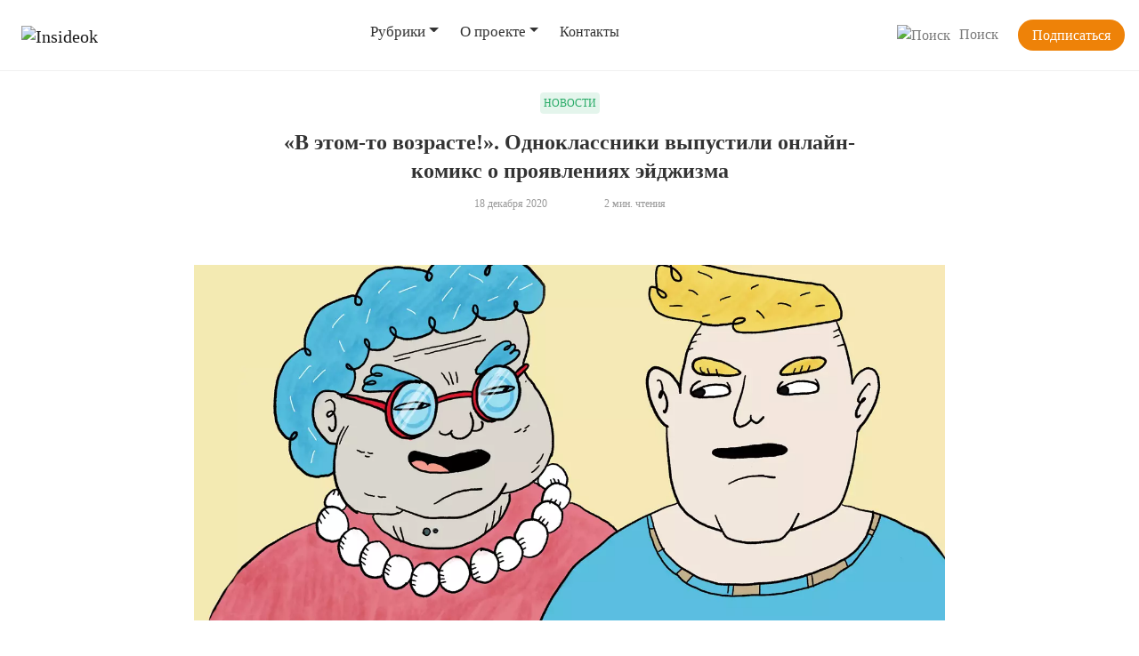

--- FILE ---
content_type: text/html; charset=UTF-8
request_url: https://insideok.ru/blog/v-etom-to-vozraste-odnoklassniki-vipustili-onlayn-komiks-o-proyavleniyah-eydzhizma/
body_size: 25136
content:
<!DOCTYPE html>
<html lang="en">
<head>
	<meta charset="UTF-8">
  	<meta name="viewport" content="width=device-width, initial-scale=1.0">
  	<meta http-equiv="X-UA-Compatible" content="ie=edge">

    <meta name="google-site-verification" content="T6VqODdx6EZxlKvzygKfPoHx0jTdCBC3kHXbdBGImj8" />
    <!--script src="https://insideok.ru/wp-content/themes/insideok/js/clamp2.js"></script-->
    <meta charset="UTF-8">
    <meta name="yandex-verification" content="f68420c02a0fb373" />
    
    	<style>img:is([sizes="auto" i], [sizes^="auto," i]) { contain-intrinsic-size: 3000px 1500px }</style>
	
	<!-- This site is optimized with the Yoast SEO plugin v26.1.1 - https://yoast.com/wordpress/plugins/seo/ -->
	<title>«В этом-то возрасте!». Одноклассники выпустили онлайн-комикс о проявлениях эйджизма - insideok.ru</title>
	<meta name="description" content="Новости Одноклассников: ОК выпустили онлайн-комикс «В этом-то возрасте!», который посвящен проявлениям эйджизма в обществе." />
	<meta name="robots" content="index,follow" />
	<link rel="canonical" href="https://insideok.ru/blog/v-etom-to-vozraste-odnoklassniki-vipustili-onlayn-komiks-o-proyavleniyah-eydzhizma/" />
	<meta property="og:locale" content="ru_RU" />
	<meta property="og:type" content="article" />
	<meta property="og:title" content="«В этом-то возрасте!». Одноклассники выпустили онлайн-комикс о проявлениях эйджизма - insideok.ru" />
	<meta property="og:description" content="Новости Одноклассников: ОК выпустили онлайн-комикс «В этом-то возрасте!», который посвящен проявлениям эйджизма в обществе." />
	<meta property="og:url" content="https://insideok.ru/blog/v-etom-to-vozraste-odnoklassniki-vipustili-onlayn-komiks-o-proyavleniyah-eydzhizma/" />
	<meta property="og:site_name" content="insideok.ru" />
	<meta property="article:published_time" content="2020-12-18T11:47:00+00:00" />
	<meta property="article:modified_time" content="2022-02-10T13:03:49+00:00" />
	<meta property="og:image" content="https://insideok.ru/wp-content/uploads/2021/01/v-etom-to-vozraste-odnoklassniki-vypustili-onlayn-komiks-o-proyavleniyah-eydzhizma-1.jpg" />
	<meta property="og:image:width" content="1400" />
	<meta property="og:image:height" content="664" />
	<meta property="og:image:type" content="image/jpeg" />
	<meta name="author" content="InsideOK" />
	<meta name="twitter:card" content="summary_large_image" />
	<!-- / Yoast SEO plugin. -->


<link rel="amphtml" href="https://insideok.ru/blog/v-etom-to-vozraste-odnoklassniki-vipustili-onlayn-komiks-o-proyavleniyah-eydzhizma/amp/" />
<link rel="alternate" type="application/rss+xml" title="insideok.ru &raquo; Лента комментариев к &laquo;«В этом-то возрасте!». Одноклассники выпустили онлайн-комикс о проявлениях эйджизма&raquo;" href="https://insideok.ru/blog/v-etom-to-vozraste-odnoklassniki-vipustili-onlayn-komiks-o-proyavleniyah-eydzhizma/feed/" />
<link rel='stylesheet' id='bootstrap-style-css' href='https://insideok.ru/wp-content/themes/insideok/css/bootstrap-page.css?ver=1667499788' type='text/css' media='all' />
<link rel='stylesheet' id='main-style-css' href='https://insideok.ru/wp-content/themes/insideok/style.css?ver=1764151470' type='text/css' media='all' />
<style id='classic-theme-styles-inline-css' type='text/css'>
/*! This file is auto-generated */
.wp-block-button__link{color:#fff;background-color:#32373c;border-radius:9999px;box-shadow:none;text-decoration:none;padding:calc(.667em + 2px) calc(1.333em + 2px);font-size:1.125em}.wp-block-file__button{background:#32373c;color:#fff;text-decoration:none}
</style>
<style id='global-styles-inline-css' type='text/css'>
:root{--wp--preset--aspect-ratio--square: 1;--wp--preset--aspect-ratio--4-3: 4/3;--wp--preset--aspect-ratio--3-4: 3/4;--wp--preset--aspect-ratio--3-2: 3/2;--wp--preset--aspect-ratio--2-3: 2/3;--wp--preset--aspect-ratio--16-9: 16/9;--wp--preset--aspect-ratio--9-16: 9/16;--wp--preset--color--black: #000000;--wp--preset--color--cyan-bluish-gray: #abb8c3;--wp--preset--color--white: #ffffff;--wp--preset--color--pale-pink: #f78da7;--wp--preset--color--vivid-red: #cf2e2e;--wp--preset--color--luminous-vivid-orange: #ff6900;--wp--preset--color--luminous-vivid-amber: #fcb900;--wp--preset--color--light-green-cyan: #7bdcb5;--wp--preset--color--vivid-green-cyan: #00d084;--wp--preset--color--pale-cyan-blue: #8ed1fc;--wp--preset--color--vivid-cyan-blue: #0693e3;--wp--preset--color--vivid-purple: #9b51e0;--wp--preset--gradient--vivid-cyan-blue-to-vivid-purple: linear-gradient(135deg,rgba(6,147,227,1) 0%,rgb(155,81,224) 100%);--wp--preset--gradient--light-green-cyan-to-vivid-green-cyan: linear-gradient(135deg,rgb(122,220,180) 0%,rgb(0,208,130) 100%);--wp--preset--gradient--luminous-vivid-amber-to-luminous-vivid-orange: linear-gradient(135deg,rgba(252,185,0,1) 0%,rgba(255,105,0,1) 100%);--wp--preset--gradient--luminous-vivid-orange-to-vivid-red: linear-gradient(135deg,rgba(255,105,0,1) 0%,rgb(207,46,46) 100%);--wp--preset--gradient--very-light-gray-to-cyan-bluish-gray: linear-gradient(135deg,rgb(238,238,238) 0%,rgb(169,184,195) 100%);--wp--preset--gradient--cool-to-warm-spectrum: linear-gradient(135deg,rgb(74,234,220) 0%,rgb(151,120,209) 20%,rgb(207,42,186) 40%,rgb(238,44,130) 60%,rgb(251,105,98) 80%,rgb(254,248,76) 100%);--wp--preset--gradient--blush-light-purple: linear-gradient(135deg,rgb(255,206,236) 0%,rgb(152,150,240) 100%);--wp--preset--gradient--blush-bordeaux: linear-gradient(135deg,rgb(254,205,165) 0%,rgb(254,45,45) 50%,rgb(107,0,62) 100%);--wp--preset--gradient--luminous-dusk: linear-gradient(135deg,rgb(255,203,112) 0%,rgb(199,81,192) 50%,rgb(65,88,208) 100%);--wp--preset--gradient--pale-ocean: linear-gradient(135deg,rgb(255,245,203) 0%,rgb(182,227,212) 50%,rgb(51,167,181) 100%);--wp--preset--gradient--electric-grass: linear-gradient(135deg,rgb(202,248,128) 0%,rgb(113,206,126) 100%);--wp--preset--gradient--midnight: linear-gradient(135deg,rgb(2,3,129) 0%,rgb(40,116,252) 100%);--wp--preset--font-size--small: 13px;--wp--preset--font-size--medium: 20px;--wp--preset--font-size--large: 36px;--wp--preset--font-size--x-large: 42px;--wp--preset--spacing--20: 0.44rem;--wp--preset--spacing--30: 0.67rem;--wp--preset--spacing--40: 1rem;--wp--preset--spacing--50: 1.5rem;--wp--preset--spacing--60: 2.25rem;--wp--preset--spacing--70: 3.38rem;--wp--preset--spacing--80: 5.06rem;--wp--preset--shadow--natural: 6px 6px 9px rgba(0, 0, 0, 0.2);--wp--preset--shadow--deep: 12px 12px 50px rgba(0, 0, 0, 0.4);--wp--preset--shadow--sharp: 6px 6px 0px rgba(0, 0, 0, 0.2);--wp--preset--shadow--outlined: 6px 6px 0px -3px rgba(255, 255, 255, 1), 6px 6px rgba(0, 0, 0, 1);--wp--preset--shadow--crisp: 6px 6px 0px rgba(0, 0, 0, 1);}:where(.is-layout-flex){gap: 0.5em;}:where(.is-layout-grid){gap: 0.5em;}body .is-layout-flex{display: flex;}.is-layout-flex{flex-wrap: wrap;align-items: center;}.is-layout-flex > :is(*, div){margin: 0;}body .is-layout-grid{display: grid;}.is-layout-grid > :is(*, div){margin: 0;}:where(.wp-block-columns.is-layout-flex){gap: 2em;}:where(.wp-block-columns.is-layout-grid){gap: 2em;}:where(.wp-block-post-template.is-layout-flex){gap: 1.25em;}:where(.wp-block-post-template.is-layout-grid){gap: 1.25em;}.has-black-color{color: var(--wp--preset--color--black) !important;}.has-cyan-bluish-gray-color{color: var(--wp--preset--color--cyan-bluish-gray) !important;}.has-white-color{color: var(--wp--preset--color--white) !important;}.has-pale-pink-color{color: var(--wp--preset--color--pale-pink) !important;}.has-vivid-red-color{color: var(--wp--preset--color--vivid-red) !important;}.has-luminous-vivid-orange-color{color: var(--wp--preset--color--luminous-vivid-orange) !important;}.has-luminous-vivid-amber-color{color: var(--wp--preset--color--luminous-vivid-amber) !important;}.has-light-green-cyan-color{color: var(--wp--preset--color--light-green-cyan) !important;}.has-vivid-green-cyan-color{color: var(--wp--preset--color--vivid-green-cyan) !important;}.has-pale-cyan-blue-color{color: var(--wp--preset--color--pale-cyan-blue) !important;}.has-vivid-cyan-blue-color{color: var(--wp--preset--color--vivid-cyan-blue) !important;}.has-vivid-purple-color{color: var(--wp--preset--color--vivid-purple) !important;}.has-black-background-color{background-color: var(--wp--preset--color--black) !important;}.has-cyan-bluish-gray-background-color{background-color: var(--wp--preset--color--cyan-bluish-gray) !important;}.has-white-background-color{background-color: var(--wp--preset--color--white) !important;}.has-pale-pink-background-color{background-color: var(--wp--preset--color--pale-pink) !important;}.has-vivid-red-background-color{background-color: var(--wp--preset--color--vivid-red) !important;}.has-luminous-vivid-orange-background-color{background-color: var(--wp--preset--color--luminous-vivid-orange) !important;}.has-luminous-vivid-amber-background-color{background-color: var(--wp--preset--color--luminous-vivid-amber) !important;}.has-light-green-cyan-background-color{background-color: var(--wp--preset--color--light-green-cyan) !important;}.has-vivid-green-cyan-background-color{background-color: var(--wp--preset--color--vivid-green-cyan) !important;}.has-pale-cyan-blue-background-color{background-color: var(--wp--preset--color--pale-cyan-blue) !important;}.has-vivid-cyan-blue-background-color{background-color: var(--wp--preset--color--vivid-cyan-blue) !important;}.has-vivid-purple-background-color{background-color: var(--wp--preset--color--vivid-purple) !important;}.has-black-border-color{border-color: var(--wp--preset--color--black) !important;}.has-cyan-bluish-gray-border-color{border-color: var(--wp--preset--color--cyan-bluish-gray) !important;}.has-white-border-color{border-color: var(--wp--preset--color--white) !important;}.has-pale-pink-border-color{border-color: var(--wp--preset--color--pale-pink) !important;}.has-vivid-red-border-color{border-color: var(--wp--preset--color--vivid-red) !important;}.has-luminous-vivid-orange-border-color{border-color: var(--wp--preset--color--luminous-vivid-orange) !important;}.has-luminous-vivid-amber-border-color{border-color: var(--wp--preset--color--luminous-vivid-amber) !important;}.has-light-green-cyan-border-color{border-color: var(--wp--preset--color--light-green-cyan) !important;}.has-vivid-green-cyan-border-color{border-color: var(--wp--preset--color--vivid-green-cyan) !important;}.has-pale-cyan-blue-border-color{border-color: var(--wp--preset--color--pale-cyan-blue) !important;}.has-vivid-cyan-blue-border-color{border-color: var(--wp--preset--color--vivid-cyan-blue) !important;}.has-vivid-purple-border-color{border-color: var(--wp--preset--color--vivid-purple) !important;}.has-vivid-cyan-blue-to-vivid-purple-gradient-background{background: var(--wp--preset--gradient--vivid-cyan-blue-to-vivid-purple) !important;}.has-light-green-cyan-to-vivid-green-cyan-gradient-background{background: var(--wp--preset--gradient--light-green-cyan-to-vivid-green-cyan) !important;}.has-luminous-vivid-amber-to-luminous-vivid-orange-gradient-background{background: var(--wp--preset--gradient--luminous-vivid-amber-to-luminous-vivid-orange) !important;}.has-luminous-vivid-orange-to-vivid-red-gradient-background{background: var(--wp--preset--gradient--luminous-vivid-orange-to-vivid-red) !important;}.has-very-light-gray-to-cyan-bluish-gray-gradient-background{background: var(--wp--preset--gradient--very-light-gray-to-cyan-bluish-gray) !important;}.has-cool-to-warm-spectrum-gradient-background{background: var(--wp--preset--gradient--cool-to-warm-spectrum) !important;}.has-blush-light-purple-gradient-background{background: var(--wp--preset--gradient--blush-light-purple) !important;}.has-blush-bordeaux-gradient-background{background: var(--wp--preset--gradient--blush-bordeaux) !important;}.has-luminous-dusk-gradient-background{background: var(--wp--preset--gradient--luminous-dusk) !important;}.has-pale-ocean-gradient-background{background: var(--wp--preset--gradient--pale-ocean) !important;}.has-electric-grass-gradient-background{background: var(--wp--preset--gradient--electric-grass) !important;}.has-midnight-gradient-background{background: var(--wp--preset--gradient--midnight) !important;}.has-small-font-size{font-size: var(--wp--preset--font-size--small) !important;}.has-medium-font-size{font-size: var(--wp--preset--font-size--medium) !important;}.has-large-font-size{font-size: var(--wp--preset--font-size--large) !important;}.has-x-large-font-size{font-size: var(--wp--preset--font-size--x-large) !important;}
:where(.wp-block-post-template.is-layout-flex){gap: 1.25em;}:where(.wp-block-post-template.is-layout-grid){gap: 1.25em;}
:where(.wp-block-columns.is-layout-flex){gap: 2em;}:where(.wp-block-columns.is-layout-grid){gap: 2em;}
:root :where(.wp-block-pullquote){font-size: 1.5em;line-height: 1.6;}
</style>
<link rel='stylesheet' id='quiz-maker-css' href='https://insideok.ru/wp-content/plugins/quiz-maker/public/css/quiz-maker-public.css?ver=8.6.6' type='text/css' media='all' />
<link rel='stylesheet' id='table-addons-for-elementor-css' href='https://insideok.ru/wp-content/plugins/table-addons-for-elementor/public/css/table-addons-for-elementor-public.css?ver=2.1.4' type='text/css' media='all' />
<link rel='stylesheet' id='fancybox-css' href='https://insideok.ru/wp-content/plugins/easy-fancybox/fancybox/1.5.4/jquery.fancybox.css?ver=1768556452' type='text/css' media='screen' />
<link rel='stylesheet' id='tablepress-default-css' href='https://insideok.ru/wp-content/tablepress-combined.min.css?ver=7' type='text/css' media='all' />
<link rel='stylesheet' id='elementor-icons-css' href='https://insideok.ru/wp-content/plugins/elementor/assets/lib/eicons/css/elementor-icons.min.css?ver=5.43.0' type='text/css' media='all' />
<link rel='stylesheet' id='elementor-frontend-css' href='https://insideok.ru/wp-content/plugins/elementor/assets/css/frontend.min.css?ver=3.30.2' type='text/css' media='all' />
<style id='elementor-frontend-inline-css' type='text/css'>
.elementor-kit-6{--e-global-color-primary:#000000;--e-global-color-secondary:#000000;--e-global-color-text:#333333;--e-global-color-accent:#EE8208;--e-global-typography-primary-font-family:"Montserrat";--e-global-typography-primary-font-size:24px;--e-global-typography-primary-font-weight:600;--e-global-typography-primary-line-height:32px;--e-global-typography-secondary-font-family:"Montserrat";--e-global-typography-secondary-font-size:20px;--e-global-typography-secondary-font-weight:600;--e-global-typography-secondary-line-height:24px;--e-global-typography-text-font-family:"Montserrat";--e-global-typography-text-font-size:16px;--e-global-typography-text-font-weight:500;--e-global-typography-text-line-height:24px;--e-global-typography-accent-font-family:"Montserrat";--e-global-typography-accent-font-size:16px;--e-global-typography-accent-font-weight:500;--e-global-typography-accent-line-height:24px;color:#333333;font-family:"Montserrat", Sans-serif;font-size:16px;font-weight:500;line-height:24px;}.elementor-kit-6 e-page-transition{background-color:#FFBC7D;}.elementor-kit-6 p{margin-bottom:12px;}.elementor-kit-6 h1{color:#000000;font-family:"Montserrat", Sans-serif;font-size:24px;font-weight:700;line-height:32px;}.elementor-kit-6 h2{color:#000000;font-family:"Montserrat", Sans-serif;font-size:20px;font-weight:600;line-height:24px;}.elementor-kit-6 h3{color:#000000;font-family:"Montserrat", Sans-serif;font-size:16px;font-weight:700;line-height:20px;}.elementor-section.elementor-section-boxed > .elementor-container{max-width:1140px;}.e-con{--container-max-width:1140px;}.elementor-widget:not(:last-child){margin-block-end:20px;}.elementor-element{--widgets-spacing:20px 20px;--widgets-spacing-row:20px;--widgets-spacing-column:20px;}{}h1.entry-title{display:var(--page-title-display);}@media(max-width:1024px){.elementor-section.elementor-section-boxed > .elementor-container{max-width:1024px;}.e-con{--container-max-width:1024px;}}@media(max-width:767px){.elementor-kit-6{font-size:15px;line-height:21px;}.elementor-kit-6 p{margin-bottom:12px;}.elementor-kit-6 h1{font-size:19px;line-height:24px;}.elementor-kit-6 h2{font-size:17px;line-height:20px;}.elementor-kit-6 h3{font-size:15px;line-height:20px;}.elementor-section.elementor-section-boxed > .elementor-container{max-width:767px;}.e-con{--container-max-width:767px;}}/* Start Custom Fonts CSS *//* End Custom Fonts CSS */
.elementor-widget-text-editor{font-family:var( --e-global-typography-text-font-family ), Sans-serif;font-size:var( --e-global-typography-text-font-size );font-weight:var( --e-global-typography-text-font-weight );line-height:var( --e-global-typography-text-line-height );color:var( --e-global-color-text );}.elementor-widget-text-editor.elementor-drop-cap-view-stacked .elementor-drop-cap{background-color:var( --e-global-color-primary );}.elementor-widget-text-editor.elementor-drop-cap-view-framed .elementor-drop-cap, .elementor-widget-text-editor.elementor-drop-cap-view-default .elementor-drop-cap{color:var( --e-global-color-primary );border-color:var( --e-global-color-primary );}.elementor-widget-slides .elementor-slide-heading{font-family:var( --e-global-typography-primary-font-family ), Sans-serif;font-size:var( --e-global-typography-primary-font-size );font-weight:var( --e-global-typography-primary-font-weight );line-height:var( --e-global-typography-primary-line-height );}.elementor-widget-slides .elementor-slide-description{font-family:var( --e-global-typography-secondary-font-family ), Sans-serif;font-size:var( --e-global-typography-secondary-font-size );font-weight:var( --e-global-typography-secondary-font-weight );line-height:var( --e-global-typography-secondary-line-height );}.elementor-widget-slides .elementor-slide-button{font-family:var( --e-global-typography-accent-font-family ), Sans-serif;font-size:var( --e-global-typography-accent-font-size );font-weight:var( --e-global-typography-accent-font-weight );line-height:var( --e-global-typography-accent-line-height );}.elementor-4653 .elementor-element.elementor-element-234c230 .elementor-repeater-item-d79ec36 .swiper-slide-bg{background-color:#FFFFFF;background-image:url(https://insideok.ru/wp-content/uploads/2020/11/ageims_1800x1200_podpis_02.jpg);background-size:contain;}.elementor-4653 .elementor-element.elementor-element-234c230 .elementor-repeater-item-77b26d7 .swiper-slide-bg{background-color:#FFFFFF;background-image:url(https://insideok.ru/wp-content/uploads/2020/11/ageims_1800x1200_podpis_03.jpg);background-size:contain;}.elementor-4653 .elementor-element.elementor-element-234c230 .elementor-repeater-item-8c0ba45 .swiper-slide-bg{background-color:#FFFFFF;background-image:url(https://insideok.ru/wp-content/uploads/2020/11/ageims_1800x1200_podpis_04.jpg);background-size:contain;}.elementor-4653 .elementor-element.elementor-element-234c230 .elementor-repeater-item-1ab1d36 .swiper-slide-bg{background-color:#FFFFFF;background-image:url(https://insideok.ru/wp-content/uploads/2020/11/ageims_1800x1200_podpis_01.jpg);background-size:contain;}.elementor-4653 .elementor-element.elementor-element-234c230 .swiper-slide{transition-duration:calc(5000ms*1.2);height:586px;}.elementor-4653 .elementor-element.elementor-element-234c230 .swiper-slide-contents{max-width:66%;}.elementor-4653 .elementor-element.elementor-element-234c230 .swiper-slide-inner{text-align:center;}.elementor-widget-image .widget-image-caption{color:var( --e-global-color-text );font-family:var( --e-global-typography-text-font-family ), Sans-serif;font-size:var( --e-global-typography-text-font-size );font-weight:var( --e-global-typography-text-font-weight );line-height:var( --e-global-typography-text-line-height );}@media(max-width:1024px){.elementor-widget-text-editor{font-size:var( --e-global-typography-text-font-size );line-height:var( --e-global-typography-text-line-height );}.elementor-widget-slides .elementor-slide-heading{font-size:var( --e-global-typography-primary-font-size );line-height:var( --e-global-typography-primary-line-height );}.elementor-widget-slides .elementor-slide-description{font-size:var( --e-global-typography-secondary-font-size );line-height:var( --e-global-typography-secondary-line-height );}.elementor-widget-slides .elementor-slide-button{font-size:var( --e-global-typography-accent-font-size );line-height:var( --e-global-typography-accent-line-height );}.elementor-widget-image .widget-image-caption{font-size:var( --e-global-typography-text-font-size );line-height:var( --e-global-typography-text-line-height );}}@media(max-width:767px){.elementor-widget-text-editor{font-size:var( --e-global-typography-text-font-size );line-height:var( --e-global-typography-text-line-height );}.elementor-widget-slides .elementor-slide-heading{font-size:var( --e-global-typography-primary-font-size );line-height:var( --e-global-typography-primary-line-height );}.elementor-widget-slides .elementor-slide-description{font-size:var( --e-global-typography-secondary-font-size );line-height:var( --e-global-typography-secondary-line-height );}.elementor-widget-slides .elementor-slide-button{font-size:var( --e-global-typography-accent-font-size );line-height:var( --e-global-typography-accent-line-height );}.elementor-widget-image .widget-image-caption{font-size:var( --e-global-typography-text-font-size );line-height:var( --e-global-typography-text-line-height );}}
</style>
<link rel='stylesheet' id='swiper-css' href='https://insideok.ru/wp-content/plugins/elementor/assets/lib/swiper/v8/css/swiper.min.css?ver=8.4.5' type='text/css' media='all' />
<link rel='stylesheet' id='e-swiper-css' href='https://insideok.ru/wp-content/plugins/elementor/assets/css/conditionals/e-swiper.min.css?ver=3.30.2' type='text/css' media='all' />
<link rel='stylesheet' id='widget-slides-css' href='https://insideok.ru/wp-content/plugins/elementor-pro/assets/css/widget-slides.min.css?ver=3.28.2' type='text/css' media='all' />
<link rel='stylesheet' id='widget-image-css' href='https://insideok.ru/wp-content/plugins/elementor/assets/css/widget-image.min.css?ver=3.30.2' type='text/css' media='all' />
<script type="text/javascript" src="https://insideok.ru/wp-includes/js/jquery/jquery.min.js?ver=3.7.1" id="jquery-core-js"></script>
<script type="text/javascript" src="https://insideok.ru/wp-includes/js/jquery/jquery-migrate.min.js?ver=3.4.1" id="jquery-migrate-js"></script>
<script type="text/javascript" src="https://insideok.ru/wp-content/themes/insideok/js/clamp2.js?ver=1621978932" id="clamp2-js"></script>
<script type="text/javascript" src="https://insideok.ru/wp-includes/js/jquery/jquery.query.js?ver=2.2.3" id="jquery-query-js"></script>
<script type="text/javascript" id="ajaxize_this-js-extra">
/* <![CDATA[ */
var ajaxizeParams = {"_wpnonce":"e4c92fb624","is_404":""};
/* ]]> */
</script>
<script type="text/javascript" src="https://insideok.ru/wp-content/plugins/ajaxize/ajaxize_this.js?ver=6.8.3" id="ajaxize_this-js"></script>
<link rel="https://api.w.org/" href="https://insideok.ru/wp-json/" /><link rel="alternate" title="JSON" type="application/json" href="https://insideok.ru/wp-json/wp/v2/posts/4653" /><link rel="EditURI" type="application/rsd+xml" title="RSD" href="https://insideok.ru/xmlrpc.php?rsd" />
<meta name="generator" content="WordPress 6.8.3" />
<link rel='shortlink' href='https://insideok.ru/?p=4653' />
<link rel="alternate" title="oEmbed (JSON)" type="application/json+oembed" href="https://insideok.ru/wp-json/oembed/1.0/embed?url=https%3A%2F%2Finsideok.ru%2Fblog%2Fv-etom-to-vozraste-odnoklassniki-vipustili-onlayn-komiks-o-proyavleniyah-eydzhizma%2F" />
<link rel="alternate" title="oEmbed (XML)" type="text/xml+oembed" href="https://insideok.ru/wp-json/oembed/1.0/embed?url=https%3A%2F%2Finsideok.ru%2Fblog%2Fv-etom-to-vozraste-odnoklassniki-vipustili-onlayn-komiks-o-proyavleniyah-eydzhizma%2F&#038;format=xml" />
<script>document.createElement( "picture" );if(!window.HTMLPictureElement && document.addEventListener) {window.addEventListener("DOMContentLoaded", function() {var s = document.createElement("script");s.src = "https://insideok.ru/wp-content/plugins/webp-express/js/picturefill.min.js";document.body.appendChild(s);});}</script><meta name="generator" content="Elementor 3.30.2; features: additional_custom_breakpoints; settings: css_print_method-internal, google_font-enabled, font_display-auto">

<!-- Schema & Structured Data For WP v1.47 - -->
<script type="application/ld+json" class="saswp-schema-markup-output">
[{"@context":"https:\/\/schema.org\/","@graph":[{"@context":"https:\/\/schema.org\/","@type":"SiteNavigationElement","@id":"https:\/\/insideok.ru#Mainmenu","name":"\u0420\u0443\u0431\u0440\u0438\u043a\u0438","url":""},{"@context":"https:\/\/schema.org\/","@type":"SiteNavigationElement","@id":"https:\/\/insideok.ru#Mainmenu","name":"\u041d\u043e\u0432\u043e\u0441\u0442\u0438","url":"https:\/\/insideok.ru\/category\/news\/"},{"@context":"https:\/\/schema.org\/","@type":"SiteNavigationElement","@id":"https:\/\/insideok.ru#Mainmenu","name":"\u042d\u043a\u0441\u043f\u0435\u0440\u0442\u044b","url":"https:\/\/insideok.ru\/category\/experts\/"},{"@context":"https:\/\/schema.org\/","@type":"SiteNavigationElement","@id":"https:\/\/insideok.ru#Mainmenu","name":"\u041f\u043e\u0434\u0431\u043e\u0440\u043a\u0438","url":"https:\/\/insideok.ru\/category\/trends\/"},{"@context":"https:\/\/schema.org\/","@type":"SiteNavigationElement","@id":"https:\/\/insideok.ru#Mainmenu","name":"\u041c\u0430\u0440\u043a\u0435\u0442\u043e\u043b\u043e\u0433\u0430\u043c","url":"https:\/\/insideok.ru\/category\/marketing\/"},{"@context":"https:\/\/schema.org\/","@type":"SiteNavigationElement","@id":"https:\/\/insideok.ru#Mainmenu","name":"\u0414\u043b\u044f \u043c\u0435\u0434\u0438\u0430","url":"https:\/\/insideok.ru\/category\/formedia\/"},{"@context":"https:\/\/schema.org\/","@type":"SiteNavigationElement","@id":"https:\/\/insideok.ru#Mainmenu","name":"\u0418\u0433\u0440\u044b","url":"https:\/\/insideok.ru\/category\/games\/"},{"@context":"https:\/\/schema.org\/","@type":"SiteNavigationElement","@id":"https:\/\/insideok.ru#Mainmenu","name":"\u0410\u0432\u0442\u043e\u0440\u044b \u043a\u043e\u043d\u0442\u0435\u043d\u0442\u0430","url":"https:\/\/insideok.ru\/category\/authors\/"},{"@context":"https:\/\/schema.org\/","@type":"SiteNavigationElement","@id":"https:\/\/insideok.ru#Mainmenu","name":"\u0418\u0441\u0441\u043b\u0435\u0434\u043e\u0432\u0430\u043d\u0438\u044f","url":"https:\/\/insideok.ru\/category\/research\/"},{"@context":"https:\/\/schema.org\/","@type":"SiteNavigationElement","@id":"https:\/\/insideok.ru#Mainmenu","name":"OK Media Challenge","url":"https:\/\/insideok.ru\/category\/media-challenge\/"},{"@context":"https:\/\/schema.org\/","@type":"SiteNavigationElement","@id":"https:\/\/insideok.ru#Mainmenu","name":"\u041a\u0443\u0440\u0441\u044b OK","url":"https:\/\/insideok.ru\/ok-courses\/"},{"@context":"https:\/\/schema.org\/","@type":"SiteNavigationElement","@id":"https:\/\/insideok.ru#Mainmenu","name":"\u0418\u043d\u0444\u043e\u0440\u043c\u0430\u0446\u0438\u044f","url":"\/info\/"},{"@context":"https:\/\/schema.org\/","@type":"SiteNavigationElement","@id":"https:\/\/insideok.ru#Mainmenu","name":"\u041c\u0430\u0442\u0435\u0440\u0438\u0430\u043b\u044b","url":"\/material\/"},{"@context":"https:\/\/schema.org\/","@type":"SiteNavigationElement","@id":"https:\/\/insideok.ru#Mainmenu","name":"\u0411\u0440\u0435\u043d\u0434\u0431\u0443\u043a","url":"https:\/\/insideok.ru\/brandbook\/"},{"@context":"https:\/\/schema.org\/","@type":"SiteNavigationElement","@id":"https:\/\/insideok.ru#Mainmenu","name":"\u041a\u043e\u043d\u0442\u0430\u043a\u0442\u044b","url":"\/contacts\/"}]}]
</script>

<link rel="icon" href="https://insideok.ru/wp-content/uploads/2021/02/cropped-favi-32x32.png" sizes="32x32" />
<link rel="icon" href="https://insideok.ru/wp-content/uploads/2021/02/cropped-favi-192x192.png" sizes="192x192" />
<link rel="apple-touch-icon" href="https://insideok.ru/wp-content/uploads/2021/02/cropped-favi-180x180.png" />
<meta name="msapplication-TileImage" content="https://insideok.ru/wp-content/uploads/2021/02/cropped-favi-270x270.png" />
<noscript><style id="rocket-lazyload-nojs-css">.rll-youtube-player, [data-lazy-src]{display:none !important;}</style></noscript>
    <!-- Yandex.Metrika counter -->
    <script type="text/javascript" >
        (function(m,e,t,r,i,k,a){m[i]=m[i]||function(){(m[i].a=m[i].a||[]).push(arguments)};
            m[i].l=1*new Date();
            for (var j = 0; j < document.scripts.length; j++) {if (document.scripts[j].src === r) { return; }}
            k=e.createElement(t),a=e.getElementsByTagName(t)[0],k.async=1,k.src=r,a.parentNode.insertBefore(k,a)})
        (window, document, "script", "https://mc.yandex.ru/metrika/tag.js", "ym");
        //(window, document, "script", "/ym/tag.js", "ym");

        ym(33711004, "init", {
            clickmap:true,
            trackLinks:true,
            accurateTrackBounce:true,
            webvisor:true
        });
    </script>
    <noscript><div data-rocket-location-hash="8541d5333f7e39ff67ec406b433b6874"><img src="https://mc.yandex.ru/watch/33711004" style="position:absolute; left:-9999px;" alt="" /></div></noscript>
    <!-- /Yandex.Metrika counter -->

  <meta name="generator" content="WP Rocket 3.19.1.2" data-wpr-features="wpr_lazyload_images wpr_lazyload_iframes wpr_preload_links" /></head>
<body>
<!-- header -php -->
<!-- <div class="testslide"></div><br><br><br>--><!-- <div class="testslide"></div>4653--><div data-rocket-location-hash="e84cd5891b7c31b893b00168cf9e4a2a"><!-- Google tag (gtag.js) -->
    <script async src="https://www.googletagmanager.com/gtag/js?id=G-22RPNLGTW3"></script>
    <script>
        window.dataLayer = window.dataLayer || [];
        function gtag(){dataLayer.push(arguments);}
        gtag('js', new Date());

        gtag('config', 'G-22RPNLGTW3');
    </script>
	
    <nav class="navbar navbar-expand-lg navbar-light bg-white">
        <div data-rocket-location-hash="2ca3aabeb0068cfbc9ef17f5abad7cc9" class="container-fluid">
            <button class="mobile-search-button" onclick="mobileshow();" id="mobile-search-button"></button>
            <div class="mobile-search" id="mobile-search">
                
    <form role="search" method="get" id="searchform" action="https://insideok.ru/">
        <div class="searchrow">

        <input type="search" value="" name="s" id="s" class="search-input form-control">

            <!--<input type="hidden" name="mod" id="mod">-->
        <input type="submit" id="searchsubmit" value="Искать" class="search-button" />
            <a href="javascript: hidesearch();"><div class="close-btn"><img src="data:image/svg+xml,%3Csvg%20xmlns='http://www.w3.org/2000/svg'%20viewBox='0%200%200%200'%3E%3C/svg%3E" alt="close" title="close" data-lazy-src="https://insideok.ru/wp-content/themes/insideok/ico/x.svg"><noscript><img src="https://insideok.ru/wp-content/themes/insideok/ico/x.svg" alt="close" title="close"></noscript></div></a>
        </div>
    </form>
            </div>
            <a class="navbar-brand" href="https://insideok.ru"><img src="data:image/svg+xml,%3Csvg%20xmlns='http://www.w3.org/2000/svg'%20viewBox='0%200%200%200'%3E%3C/svg%3E" alt="Insideok" title="Insideok" id="logo" data-lazy-src="https://insideok.ru/wp-content/themes/insideok/ico/logo_insideok.svg"><noscript><img src="https://insideok.ru/wp-content/themes/insideok/ico/logo_insideok.svg" alt="Insideok" title="Insideok" id="logo"></noscript></a>

            <button class="navbar-toggler" type="button" data-toggle="collapse" data-target="#navbarSupportedContent" aria-controls="navbarSupportedContent" aria-expanded="false" aria-label="Toggle navigation" id="navbar-toggler">
                <span class="navbar-toggler-icon"></span>
            </button>
            <div class="collapse navbar-collapse" id="navbarSupportedContent">
                <!-- classesArray
(
    [0] => 
    [1] => menu-item
    [2] => menu-item-type-custom
    [3] => menu-item-object-custom
    [4] => menu-item-has-children
)
--><!-- classesArray
(
    [0] => 
    [1] => menu-item
    [2] => menu-item-type-taxonomy
    [3] => menu-item-object-category
    [4] => current-post-ancestor
    [5] => current-menu-parent
    [6] => current-post-parent
)
--><!-- classesArray
(
    [0] => 
    [1] => menu-item
    [2] => menu-item-type-taxonomy
    [3] => menu-item-object-category
)
--><!-- classesArray
(
    [0] => 
    [1] => menu-item
    [2] => menu-item-type-taxonomy
    [3] => menu-item-object-category
)
--><!-- classesArray
(
    [0] => 
    [1] => menu-item
    [2] => menu-item-type-taxonomy
    [3] => menu-item-object-category
)
--><!-- classesArray
(
    [0] => 
    [1] => menu-item
    [2] => menu-item-type-taxonomy
    [3] => menu-item-object-category
)
--><!-- classesArray
(
    [0] => 
    [1] => menu-item
    [2] => menu-item-type-taxonomy
    [3] => menu-item-object-category
)
--><!-- classesArray
(
    [0] => 
    [1] => menu-item
    [2] => menu-item-type-taxonomy
    [3] => menu-item-object-category
)
--><!-- classesArray
(
    [0] => 
    [1] => menu-item
    [2] => menu-item-type-taxonomy
    [3] => menu-item-object-category
)
--><!-- classesArray
(
    [0] => 
    [1] => menu-item
    [2] => menu-item-type-taxonomy
    [3] => menu-item-object-category
)
--><!-- classesArray
(
    [0] => 
    [1] => menu-item
    [2] => menu-item-type-post_type
    [3] => menu-item-object-page
)
--><!-- classesArray
(
    [0] => 
    [1] => menu-item
    [2] => menu-item-type-custom
    [3] => menu-item-object-custom
    [4] => menu-item-has-children
)
--><!-- classesArray
(
    [0] => 
    [1] => menu-item
    [2] => menu-item-type-custom
    [3] => menu-item-object-custom
)
--><!-- classesArray
(
    [0] => 
    [1] => menu-item
    [2] => menu-item-type-custom
    [3] => menu-item-object-custom
)
--><!-- classesArray
(
    [0] => 
    [1] => menu-item
    [2] => menu-item-type-post_type
    [3] => menu-item-object-page
)
--><!-- classesArray
(
    [0] => 
    [1] => menu-item
    [2] => menu-item-type-custom
    [3] => menu-item-object-custom
)
--><ul id="menu-mainmenu" class="navbar-nav mr-auto mb-2"><li id="menu-item-7"class="nav-item dropdown"><a class="nav-link dropdown-toggle" role="button" data-toggle="dropdown" aria-expanded="false" id="7">Рубрики</a>
<ul class="sub-menu dropdown-menu">
	<li id="menu-item-165"class="nav-item"><a href="https://insideok.ru/category/news/" class="nav-link">Новости</a></li>
	<li id="menu-item-166"class="nav-item"><a href="https://insideok.ru/category/experts/" class="nav-link">Эксперты</a></li>
	<li id="menu-item-167"class="nav-item"><a href="https://insideok.ru/category/trends/" class="nav-link">Подборки</a></li>
	<li id="menu-item-168"class="nav-item"><a href="https://insideok.ru/category/marketing/" class="nav-link">Маркетологам</a></li>
	<li id="menu-item-169"class="nav-item"><a href="https://insideok.ru/category/formedia/" class="nav-link">Для медиа</a></li>
	<li id="menu-item-17126"class="nav-item"><a href="https://insideok.ru/category/games/" class="nav-link">Игры</a></li>
	<li id="menu-item-34878"class="nav-item"><a href="https://insideok.ru/category/authors/" class="nav-link">Авторы контента</a></li>
	<li id="menu-item-17127"class="nav-item"><a href="https://insideok.ru/category/research/" class="nav-link">Исследования</a></li>
	<li id="menu-item-171"class="nav-item"><a href="https://insideok.ru/category/media-challenge/" class="nav-link">OK Media Challenge</a></li>
	<li id="menu-item-37031"class="nav-item"><a target="_blank" href="https://insideok.ru/ok-courses/" class="nav-link">Курсы OK</a></li>
</ul>
</li>
<li id="menu-item-8"class="nav-item dropdown"><a href="#" class="nav-link dropdown-toggle" role="button" data-toggle="dropdown" aria-expanded="false" id="8">О проекте</a>
<ul class="sub-menu dropdown-menu">
	<li id="menu-item-17"class="nav-item"><a href="/info/" class="nav-link">Информация</a></li>
	<li id="menu-item-18"class="nav-item"><a href="/material/" class="nav-link">Материалы</a></li>
	<li id="menu-item-43183"class="nav-item"><a href="https://insideok.ru/brandbook/" class="nav-link">Брендбук</a></li>
</ul>
</li>
<li id="menu-item-9"class="nav-item"><a href="/contacts/" class="nav-link">Контакты</a></li>
</ul>
                <button class="top-search-button" id="searchbutton" onclick="showsearch();"><img src="data:image/svg+xml,%3Csvg%20xmlns='http://www.w3.org/2000/svg'%20viewBox='0%200%200%200'%3E%3C/svg%3E" title="Поиск" alt="Поиск" data-lazy-src="https://insideok.ru/wp-content/themes/insideok/ico/ico_search_btn.svg"><noscript><img src="https://insideok.ru/wp-content/themes/insideok/ico/ico_search_btn.svg" title="Поиск" alt="Поиск"></noscript>Поиск</button>
                <button class="ok-btn-orange" id="subsbutton" onclick="showsub();">Подписаться</button>
                <div class="searchform" id="searchformdiv">
    <form role="search" method="get" id="searchform" action="https://insideok.ru/">
        <div class="searchrow">

        <input type="search" value="" name="s" id="s" class="search-input form-control">

            <!--<input type="hidden" name="mod" id="mod">-->
        <input type="submit" id="searchsubmit" value="Искать" class="search-button" />
            <a href="javascript: hidesearch();"><div class="close-btn"><img src="data:image/svg+xml,%3Csvg%20xmlns='http://www.w3.org/2000/svg'%20viewBox='0%200%200%200'%3E%3C/svg%3E" alt="close" title="close" data-lazy-src="https://insideok.ru/wp-content/themes/insideok/ico/x.svg"><noscript><img src="https://insideok.ru/wp-content/themes/insideok/ico/x.svg" alt="close" title="close"></noscript></div></a>
        </div>
    </form>
</div>
            </div>
        </div>
        <div id="subsform" class="subsform hE">
            <div class="ok-header-title">Не пропустите много классного от блога Одноклассников! </div>
            <div class="ok-header-form">
                <form action="index.php" method="post" name="mailform1" onkeypress="if(event.keyCode == 13) return false;">
                    <div class="row ok-footer-form-row">
                        <div class="col-lg-12" id="place_mess1">
                            <input type="email" name="email1" id="email1" placeholder="Email" class="form-control">
                        </div>
                    </div>
                    <div class="row ok-footer-form-row">
                        <div class="col-lg-12" id="place_button1">
                            <input type="button" name="mailbut" value="Подписаться" id="email1send" class="ok-btn-orange headsform" onclick="sendemail1()">
                        </div>
                    </div>
                </form>
            </div>
        </div>
        <div class="close-subs-btn" id="closesubs1" onclick="closesubs();"><img src="data:image/svg+xml,%3Csvg%20xmlns='http://www.w3.org/2000/svg'%20viewBox='0%200%200%200'%3E%3C/svg%3E" title="Закрыть" alt="Закрыть" data-lazy-src="https://insideok.ru/wp-content/themes/insideok/ico/closebtn.svg"><noscript><img src="https://insideok.ru/wp-content/themes/insideok/ico/closebtn.svg" title="Закрыть" alt="Закрыть"></noscript></div>
    </nav>
</div><div data-rocket-location-hash="b8ad21a67329c7a771f9be877eaa83c7" class="container main-template" style="max-width: 932px;">
           <div data-rocket-location-hash="2e37c2a229cac24f2c5661ec8601f3ed" class="row ok-article-title">
            <div data-rocket-location-hash="748c2371571db04ae019f8a6a294c0fe" class="col-lg-12 text-center">
                <span class="ok-green-badge">Новости</span>
            </div>
        </div>
        <div data-rocket-location-hash="b8684c1537a6aa7a6a3b1ed67054b9c5" class="row ok-article-subtitle">
            <div data-rocket-location-hash="466150973e2d9c815f9e875e379cc5a8" class="col-lg-12 text-center">
                <h1>«В этом-то возрасте!». Одноклассники выпустили онлайн-комикс о проявлениях эйджизма</h1>
            </div>
        </div>
        <div data-rocket-location-hash="6b092d3d2bb6935b64bd0cdb683f334c" class="row ok-article-subsub-title">
            <div data-rocket-location-hash="a039489a703fa6acab872231fd456358" class="col-lg-12 ok-art-row text-center">
                18 декабря 2020<div class="ok-top-bottom-views"><img src="data:image/svg+xml,%3Csvg%20xmlns='http://www.w3.org/2000/svg'%20viewBox='0%200%2016%2016'%3E%3C/svg%3E" width="16" height="16" data-lazy-src="https://insideok.ru/wp-content/themes/insideok/ico/ico_views.svg"><noscript><img src="https://insideok.ru/wp-content/themes/insideok/ico/ico_views.svg" width="16" height="16"></noscript><div id="ajaxize_this:the_views:f72ce4f71d6079c68f343a612d21459a48164ccd"></div></div><div class="ok-top-bottom-time"><img src="data:image/svg+xml,%3Csvg%20xmlns='http://www.w3.org/2000/svg'%20viewBox='0%200%2016%2016'%3E%3C/svg%3E" width="16" height="16" data-lazy-src="https://insideok.ru/wp-content/themes/insideok/ico/ico_time.svg"><noscript><img src="https://insideok.ru/wp-content/themes/insideok/ico/ico_time.svg" width="16" height="16"></noscript>2 мин. чтения</div>            </div>
        </div>
        <div data-rocket-location-hash="539aad0b4c2460730b547e6461b940ee" class="row social-ico">
            <div data-rocket-location-hash="a7ddf2dbfb03cbc6ec8bfbe1ce1c6ff0" class="col-lg-12 text-center">
                <div class="ok-ico-row">
                                        <a href="https://connect.ok.ru/dk?st.cmd=WidgetSharePreview&st.shareUrl=https://insideok.ru/blog/v-etom-to-vozraste-odnoklassniki-vipustili-onlayn-komiks-o-proyavleniyah-eydzhizma/&title=«В20%этом-то20%возрасте!».20%Одноклассники20%выпустили20%онлайн-комикс20%о20%проявлениях20%эйджизма&imageUrl=https://insideok.ru/wp-content/uploads/2021/01/v-etom-to-vozraste-odnoklassniki-vypustili-onlayn-komiks-o-proyavleniyah-eydzhizma-1.jpg" target="_blank"><div class="ok-ico"></div></a>
                    <a href="http://vk.com/share.php?url=https://insideok.ru/blog/v-etom-to-vozraste-odnoklassniki-vipustili-onlayn-komiks-o-proyavleniyah-eydzhizma/" target="_blank"><div class="vk-ico"></div></a>
                    <!--a href="http://www.facebook.com/sharer.php?u=https://insideok.ru/blog/v-etom-to-vozraste-odnoklassniki-vipustili-onlayn-komiks-o-proyavleniyah-eydzhizma/" target="_blank"><div class="facebook-ico"></div></a-->
                    <a href="https://twitter.com/share?url=https://insideok.ru/blog/v-etom-to-vozraste-odnoklassniki-vipustili-onlayn-komiks-o-proyavleniyah-eydzhizma/" data-text="«В20%этом-то20%возрасте!».20%Одноклассники20%выпустили20%онлайн-комикс20%о20%проявлениях20%эйджизма" target="_blank"><div class="twitter-ico"></div></a>
                </div>
            </div>
        </div>
        <div data-rocket-location-hash="a6c5d72cb6a65c9a22113b86acdcc27c" class="row post-img">
            <div data-rocket-location-hash="1a913f92914fa093116ec94c70bbc993" class="col-lg-12">
                <picture><source data-lazy-srcset="https://insideok.ru/wp-content/webp-express/webp-images/uploads/2021/01/v-etom-to-vozraste-odnoklassniki-vypustili-onlayn-komiks-o-proyavleniyah-eydzhizma-1.jpg.webp" type="image/webp"><img src="data:image/svg+xml,%3Csvg%20xmlns='http://www.w3.org/2000/svg'%20viewBox='0%200%200%200'%3E%3C/svg%3E" alt="«В этом-то возрасте!». Одноклассники выпустили онлайн-комикс о проявлениях эйджизма" class="post-img webpexpress-processed" data-lazy-src="https://insideok.ru/wp-content/uploads/2021/01/v-etom-to-vozraste-odnoklassniki-vypustili-onlayn-komiks-o-proyavleniyah-eydzhizma-1.jpg"><noscript><img src="https://insideok.ru/wp-content/uploads/2021/01/v-etom-to-vozraste-odnoklassniki-vypustili-onlayn-komiks-o-proyavleniyah-eydzhizma-1.jpg" alt="«В этом-то возрасте!». Одноклассники выпустили онлайн-комикс о проявлениях эйджизма" class="post-img webpexpress-processed"></noscript></picture>            </div>
        </div>
        <div data-rocket-location-hash="eba0c3de63ef232d13efe2935ab36efc" class="row">
            <div data-rocket-location-hash="8abeff158361bf8d8fc2a316cf7bcac1" class="col-lg-12 ok-article">
                		<div data-elementor-type="wp-post" data-elementor-id="4653" class="elementor elementor-4653" data-elementor-post-type="post">
						<section class="elementor-section elementor-top-section elementor-element elementor-element-726b537 elementor-section-boxed elementor-section-height-default elementor-section-height-default" data-id="726b537" data-element_type="section">
						<div class="elementor-container elementor-column-gap-default">
					<div class="elementor-column elementor-col-100 elementor-top-column elementor-element elementor-element-cb7db5a" data-id="cb7db5a" data-element_type="column">
			<div class="elementor-widget-wrap elementor-element-populated">
						<div class="elementor-element elementor-element-9b3b2b1 elementor-widget elementor-widget-text-editor" data-id="9b3b2b1" data-element_type="widget" data-widget_type="text-editor.default">
				<div class="elementor-widget-container">
									<p dir="ltr">Социальная сеть Одноклассники <a href="https://ok.ru/ok/topic/152373099880667">выпустила</a> онлайн-комикс «В этом-то возрасте!», который посвящен проявлениям эйджизма в обществе. Таким образом соцсеть вносит свой вклад в борьбу с негативным восприятием людей старшего возраста и помогает разобраться в теме обесценивания пожилых. </p><p dir="ltr">В ОК собраны люди разных поколений, в том числе и пожилые: 14% женщин и 9% мужчин старше 56 лет. Авторы проекта показали, как важно сохранять корректное отношение к бабушкам и дедушкам. Комикс родился как ответ на проявления эйджизма, из-за которых складывается ложное впечатление, что зрелый возраст — это само по себе уже плохо. </p>								</div>
				</div>
					</div>
		</div>
					</div>
		</section>
				<section class="elementor-section elementor-top-section elementor-element elementor-element-54372fe5 elementor-section-boxed elementor-section-height-default elementor-section-height-default" data-id="54372fe5" data-element_type="section">
						<div class="elementor-container elementor-column-gap-default">
					<div class="elementor-column elementor-col-100 elementor-top-column elementor-element elementor-element-37a2bd6a" data-id="37a2bd6a" data-element_type="column">
			<div class="elementor-widget-wrap elementor-element-populated">
						<div class="elementor-element elementor-element-234c230 inslider elementor--h-position-center elementor--v-position-middle elementor-arrows-position-inside elementor-pagination-position-inside elementor-widget elementor-widget-slides" data-id="234c230" data-element_type="widget" data-settings="{&quot;navigation&quot;:&quot;both&quot;,&quot;autoplay&quot;:&quot;yes&quot;,&quot;pause_on_hover&quot;:&quot;yes&quot;,&quot;pause_on_interaction&quot;:&quot;yes&quot;,&quot;autoplay_speed&quot;:5000,&quot;infinite&quot;:&quot;yes&quot;,&quot;transition&quot;:&quot;slide&quot;,&quot;transition_speed&quot;:500}" data-widget_type="slides.default">
				<div class="elementor-widget-container">
									<div class="elementor-swiper">
					<div class="elementor-slides-wrapper elementor-main-swiper swiper" role="region" aria-roledescription="carousel" aria-label="Слайдер" dir="ltr" data-animation="">
				<div class="swiper-wrapper elementor-slides">
										<div class="elementor-repeater-item-d79ec36 swiper-slide" role="group" aria-roledescription="slide"><div class="swiper-slide-bg" role="img"></div><div class="swiper-slide-inner" ><div class="swiper-slide-contents"></div></div></div><div class="elementor-repeater-item-77b26d7 swiper-slide" role="group" aria-roledescription="slide"><div class="swiper-slide-bg" role="img"></div><div class="swiper-slide-inner" ><div class="swiper-slide-contents"></div></div></div><div class="elementor-repeater-item-8c0ba45 swiper-slide" role="group" aria-roledescription="slide"><div class="swiper-slide-bg" role="img"></div><div class="swiper-slide-inner" ><div class="swiper-slide-contents"></div></div></div><div class="elementor-repeater-item-1ab1d36 swiper-slide" role="group" aria-roledescription="slide"><div class="swiper-slide-bg" role="img"></div><div class="swiper-slide-inner" ><div class="swiper-slide-contents"></div></div></div>				</div>
															<div class="elementor-swiper-button elementor-swiper-button-prev" role="button" tabindex="0" aria-label="Previous slide">
							<i aria-hidden="true" class="eicon-chevron-left"></i>						</div>
						<div class="elementor-swiper-button elementor-swiper-button-next" role="button" tabindex="0" aria-label="Next slide">
							<i aria-hidden="true" class="eicon-chevron-right"></i>						</div>
																<div class="swiper-pagination"></div>
												</div>
				</div>
								</div>
				</div>
					</div>
		</div>
					</div>
		</section>
				<section class="elementor-section elementor-top-section elementor-element elementor-element-13d7f66 elementor-section-boxed elementor-section-height-default elementor-section-height-default" data-id="13d7f66" data-element_type="section">
						<div class="elementor-container elementor-column-gap-default">
					<div class="elementor-column elementor-col-100 elementor-top-column elementor-element elementor-element-dd13cf5" data-id="dd13cf5" data-element_type="column">
			<div class="elementor-widget-wrap elementor-element-populated">
						<div class="elementor-element elementor-element-79ff537 elementor-widget elementor-widget-text-editor" data-id="79ff537" data-element_type="widget" data-widget_type="text-editor.default">
				<div class="elementor-widget-container">
									<p dir="ltr">Онлайн-комикс «В таком-то возрасте!» состоит из девяти сюжетных линий. В одном из сюжетов бабушка просит внука помочь написать сообщение своей подруге, в другом — дедушка пытается устроиться на работу, в третьем показано предвзятое отношение к досугу людей старшего поколения.</p><p dir="ltr">Комикс показывает, что «старость» можно наделить новыми смыслами. Самый главный из которых: взросление — это естественный процесс. Проект напоминает молодому поколению о том, что нужно помогать адаптироваться к современной жизни родным и любимым «старикам». В частности, комикс с помощью простых и наглядных сюжетов учит терпимости и эмпатии.</p>								</div>
				</div>
					</div>
		</div>
					</div>
		</section>
				<section class="elementor-section elementor-top-section elementor-element elementor-element-0359fb0 elementor-section-boxed elementor-section-height-default elementor-section-height-default" data-id="0359fb0" data-element_type="section">
						<div class="elementor-container elementor-column-gap-default">
					<div class="elementor-column elementor-col-100 elementor-top-column elementor-element elementor-element-20be750" data-id="20be750" data-element_type="column">
			<div class="elementor-widget-wrap elementor-element-populated">
						<div class="elementor-element elementor-element-a1e0e82 elementor-widget elementor-widget-image" data-id="a1e0e82" data-element_type="widget" data-widget_type="image.default">
				<div class="elementor-widget-container">
															<picture><source data-lazy-srcset="https://insideok.ru/wp-content/webp-express/webp-images/uploads/2020/11/ageism_1800_1200-1024x683.jpg.webp 1024w, https://insideok.ru/wp-content/webp-express/webp-images/uploads/2020/11/ageism_1800_1200-300x200.jpg.webp 300w, https://insideok.ru/wp-content/webp-express/webp-images/uploads/2020/11/ageism_1800_1200-768x512.jpg.webp 768w, https://insideok.ru/wp-content/webp-express/webp-images/uploads/2020/11/ageism_1800_1200-1536x1024.jpg.webp 1536w, https://insideok.ru/wp-content/webp-express/webp-images/uploads/2020/11/ageism_1800_1200.jpg.webp 1800w" sizes="(max-width: 1024px) 100vw, 1024px" type="image/webp"><img fetchpriority="high" decoding="async" width="1024" height="683" src="data:image/svg+xml,%3Csvg%20xmlns='http://www.w3.org/2000/svg'%20viewBox='0%200%201024%20683'%3E%3C/svg%3E" class="attachment-large size-large wp-image-10829 webpexpress-processed" alt="«В этом-то возрасте!». Одноклассники выпустили онлайн-комикс о проявлениях эйджизма" data-lazy-srcset="https://insideok.ru/wp-content/uploads/2020/11/ageism_1800_1200-1024x683.jpg 1024w, https://insideok.ru/wp-content/uploads/2020/11/ageism_1800_1200-300x200.jpg 300w, https://insideok.ru/wp-content/uploads/2020/11/ageism_1800_1200-768x512.jpg 768w, https://insideok.ru/wp-content/uploads/2020/11/ageism_1800_1200-1536x1024.jpg 1536w, https://insideok.ru/wp-content/uploads/2020/11/ageism_1800_1200.jpg 1800w" data-lazy-sizes="(max-width: 1024px) 100vw, 1024px" data-lazy-src="https://insideok.ru/wp-content/uploads/2020/11/ageism_1800_1200-1024x683.jpg"><noscript><img fetchpriority="high" decoding="async" width="1024" height="683" src="https://insideok.ru/wp-content/uploads/2020/11/ageism_1800_1200-1024x683.jpg" class="attachment-large size-large wp-image-10829 webpexpress-processed" alt="«В этом-то возрасте!». Одноклассники выпустили онлайн-комикс о проявлениях эйджизма" srcset="https://insideok.ru/wp-content/uploads/2020/11/ageism_1800_1200-1024x683.jpg 1024w, https://insideok.ru/wp-content/uploads/2020/11/ageism_1800_1200-300x200.jpg 300w, https://insideok.ru/wp-content/uploads/2020/11/ageism_1800_1200-768x512.jpg 768w, https://insideok.ru/wp-content/uploads/2020/11/ageism_1800_1200-1536x1024.jpg 1536w, https://insideok.ru/wp-content/uploads/2020/11/ageism_1800_1200.jpg 1800w" sizes="(max-width: 1024px) 100vw, 1024px"></noscript></picture>															</div>
				</div>
					</div>
		</div>
					</div>
		</section>
				<section class="elementor-section elementor-top-section elementor-element elementor-element-60f34ae0 elementor-section-boxed elementor-section-height-default elementor-section-height-default" data-id="60f34ae0" data-element_type="section">
						<div class="elementor-container elementor-column-gap-default">
					<div class="elementor-column elementor-col-100 elementor-top-column elementor-element elementor-element-ebd7bdc" data-id="ebd7bdc" data-element_type="column">
			<div class="elementor-widget-wrap elementor-element-populated">
						<div class="elementor-element elementor-element-43a9732d elementor-widget elementor-widget-text-editor" data-id="43a9732d" data-element_type="widget" data-widget_type="text-editor.default">
				<div class="elementor-widget-container">
									<p dir="ltr">Комикс также рассматривает ситуации, когда эйджизм проявляется в общении пожилых людей между собой. Согласно опросу исследовательского холдинга Romir, респонденты в возрасте от 55 лет чаще всего называют обузой старшее поколение (41%). В других возрастных группах с этим утверждением в той или иной степени согласились только 17–18% опрошенных. Эйджизм во взрослой среде часто принимает формы стыда и стеснения или, напротив, зависти и досады. </p><p>ОК опубликуют комикс внутри соцсети в своей официальной группе, на страницах в других социальных сетях, чтобы донести важность уважения к пожилым и недопустимость эйджизма.  А также авторы проекта выпустили лимитированный тираж печатной версии, которую можно получить бесплатно в магазине «<a href="https://www.mayakcomics.com/">Маяк</a>» в Санкт-Петербурге. В поддержку запуска проекта «В таком-то возрасте!» ОК также провели фотосессию — ее героями стали модели агентства «<a href="http://oldushka.tilda.ws/">Олдушка</a>».</p>								</div>
				</div>
					</div>
		</div>
					</div>
		</section>
				<section class="elementor-section elementor-top-section elementor-element elementor-element-b4b2078 elementor-section-boxed elementor-section-height-default elementor-section-height-default" data-id="b4b2078" data-element_type="section">
						<div class="elementor-container elementor-column-gap-default">
					<div class="elementor-column elementor-col-100 elementor-top-column elementor-element elementor-element-de3edc4" data-id="de3edc4" data-element_type="column">
			<div class="elementor-widget-wrap elementor-element-populated">
						<div class="elementor-element elementor-element-e36a894 elementor-widget elementor-widget-html" data-id="e36a894" data-element_type="widget" data-widget_type="html.default">
				<div class="elementor-widget-container">
					<iframe loading="lazy" width="853" height="480" src="about:blank" frameborder="0" allow="autoplay" allowfullscreen data-rocket-lazyload="fitvidscompatible" data-lazy-src="//ok.ru/videoembed/1910683405019"></iframe><noscript><iframe width="853" height="480" src="//ok.ru/videoembed/1910683405019" frameborder="0" allow="autoplay" allowfullscreen></iframe></noscript>				</div>
				</div>
					</div>
		</div>
					</div>
		</section>
				<section class="elementor-section elementor-top-section elementor-element elementor-element-b27b1aa elementor-section-boxed elementor-section-height-default elementor-section-height-default" data-id="b27b1aa" data-element_type="section">
						<div class="elementor-container elementor-column-gap-default">
					<div class="elementor-column elementor-col-100 elementor-top-column elementor-element elementor-element-06ee13b" data-id="06ee13b" data-element_type="column">
			<div class="elementor-widget-wrap elementor-element-populated">
						<div class="elementor-element elementor-element-a62e351 elementor-widget elementor-widget-text-editor" data-id="a62e351" data-element_type="widget" data-widget_type="text-editor.default">
				<div class="elementor-widget-container">
									<p>фото: Александр Ануфриев</p><p>стиль: Оля Чуковская</p><p>макияж/прическа: Елизавета Зеленова</p><p>ассистент фотографа: Сергей Вязьмикин</p><p>ассистент стилиста: Анна Терехова</p><p>видео: Маша Бендер</p><p>креативный продюсер: Егор Беляков</p><p>продакшен: mail prod.</p>								</div>
				</div>
					</div>
		</div>
					</div>
		</section>
				</div>
		            </div>
        </div>
        <div data-rocket-location-hash="f03db9aad9997f6adda41aee7453cc2f" class="ok-tag-row row_no_float">
                <div>
                    <div class="ok-tag"><a href="https://insideok.ru/tag/novosti-odnoklassnikov/" rel="tag">Новости Одноклассников</a><a href="https://insideok.ru/tag/novosti-ok/" rel="tag">Новости ОК</a><a href="https://insideok.ru/tag/speczproekt/" rel="tag">Спецпроект</a><a href="https://insideok.ru/tag/ejdzhizm/" rel="tag">Эйджизм</a></div>
                </div>
                <div data-rocket-location-hash="3bb4694bad588d6c0ce78d2ab2a38ecf" id="st">
	                

                                        <form action="?vote/#st" method="post" name="addform">
                                                    <div class="ok-vote-block">
                                <div class="ok-vote-img"><input type="submit" name="v1" class="sub-vote-sorrow" value=""></div>
                                    <div class="ok-vote-txt">
                                    2                                    </div>

                                <div class="ok-vote-img"><input type="submit" name="v2" class="sub-vote-wow" value=""></div>
                                    <div class="ok-vote-txt">
                                    2                                    </div>

                                <div class="ok-vote-img"><input type="submit" name="v3" class="sub-vote-heart" value=""></div>
                                    <div class="ok-vote-txt">
                                    2                                    </div>

                                <div class="ok-vote-img"><input type="submit" name="v4" class="sub-vote-lol" value=""></div>
                                    <div class="ok-vote-txt">
                                    2                                    </div>

                                <div class="ok-vote-img"><input type="submit" name="v5" class="sub-vote-like" value=""></div>
                                    <div class="ok-vote-txt">
                                    2                                    </div>

                            </div>
                                            </div>
            
        </div>

    </div>
<div data-rocket-location-hash="4d031fd3b20e0ed11c61d29f066034b3" class="container" style="max-width: 1100px;">
    <div data-rocket-location-hash="594e3b65b8bd7e7c7f75f6b27a568936" class="row">
        <div data-rocket-location-hash="5e3e847d32c12c5ebf2fa22a1cb553e1" class="col-lg-12 ok-dopmat">
            <h2 class="ok-dopmat-title">Материалы по теме</h2>
        </div>
        <div data-rocket-location-hash="6ffaee7ea28c4370b4974c77e74982ee" class="col-lg-12 ok-dopmat-block">
            <div class="row 3 Новости"><div class="col-lg-4 ok-top-block-sm numm"><a href="https://insideok.ru/blog/odnoklassniki-zapustili-novoe-napravlenie-zdorove/"><div class="ok-top-img-sm"><picture><source data-lazy-srcset="https://insideok.ru/wp-content/webp-express/webp-images/uploads/2025/03/top_zdorove_1_1200h584-min-1.png.webp" type="image/webp"><img src="data:image/svg+xml,%3Csvg%20xmlns='http://www.w3.org/2000/svg'%20viewBox='0%200%200%200'%3E%3C/svg%3E" class="img-fluid webpexpress-processed" alt="Одноклассники запустили новое направление «Здоровье»" data-lazy-src="https://insideok.ru/wp-content/uploads/2025/03/top_zdorove_1_1200h584-min-1.png"><noscript><img src="https://insideok.ru/wp-content/uploads/2025/03/top_zdorove_1_1200h584-min-1.png" class="img-fluid webpexpress-processed" alt="Одноклассники запустили новое направление «Здоровье»"></noscript></picture></div><div class="ok-top-card-content"><div class="ok-top-title ok-top-title-cat13">Одноклассники запустили новое направление «Здоровье»</a></div><div class="oktop-p-null js-ellipsis"><p>В Одноклассниках запустили новый раздел сервиса «Увлечения» — <a href="https://ok.ru/hobby/zdorovye">«Здоровье»</a>. Здесь пользователи платформы могут делиться полезным контентом о самочувствии, а также обсуждать с экспертами, как вести здоровый образ жизни и заботиться о себе и своих близких. Среди популярных тем — правильное питание, здоровый образ жизни, неврология, гимнастика, здоровье суставов, артериальное давление, боли в спине.</p>
<p>На странице <a href="https://ok.ru/hobby/zdorovye/events" target="_blank" rel="noopener">«Мероприятия»</a> пользователи найдут анонсы событий для тех, кто хочет вести здоровый образ жизни, — лекции, вебинары, встречи и группы поддержки от медицинских организации и просветительских проектов.</p>
<p>Образовательный контент нового раздела дополнят полезные интерактивные приложения, которые помогут ежедневно следить за самочувствием:</p>
<ul>
<li>Мини-приложение <strong><a href="https://ok.ru/game/vk_health" target="_blank" rel="noopener">«Здоровье»</a> </strong>поможет собрать данные об основных показателях здоровья. С помощью сервис удобно прививать полезные привычки — например, регулярно отслеживать приём лекарств и контролировать симптомы болезней, а также бросать курить или научиться медитировать.</li>
<li>Мини-приложение <strong><a href="https://ok.ru/app/vk_food_diary" target="_blank" rel="noopener">«Дневник питания»</a></strong> поможет контролировать приёмы пищи, следить за водным балансом и фиксировать изменения веса.</li>
</ul>
<p>В будущем список приложений будет обновляться — в нём появятся и другие полезные сервисы для заботы о себе.</p>
</div></div><div class="ok-top-buttom-row"><div class="ok-top-bottom-cat-link"><ul class="post-categories"><li><a rel="category tag" href="https://insideok.ru/category/news/">Новости</a></li></ul></div><div class="ok-top-bottom-views"><img src="data:image/svg+xml,%3Csvg%20xmlns='http://www.w3.org/2000/svg'%20viewBox='0%200%2016%2016'%3E%3C/svg%3E" width="16" height="16" data-lazy-src="https://insideok.ru/wp-content/themes/insideok/ico/ico_views.svg"><noscript><img src="https://insideok.ru/wp-content/themes/insideok/ico/ico_views.svg" width="16" height="16"></noscript>522</div><div class="ok-top-bottom-time"><img src="data:image/svg+xml,%3Csvg%20xmlns='http://www.w3.org/2000/svg'%20viewBox='0%200%2016%2016'%3E%3C/svg%3E" width="16" height="16" data-lazy-src="https://insideok.ru/wp-content/themes/insideok/ico/ico_time.svg"><noscript><img src="https://insideok.ru/wp-content/themes/insideok/ico/ico_time.svg" width="16" height="16"></noscript>5 мин.</div></div></div><div class="col-lg-4 ok-top-block-sm numm"><a href="https://insideok.ru/blog/kakim-stal-2024-god-dlya-ok-rost-auditorii-novye-formaty-i-vazhnye-obnovleniya/"><div class="ok-top-img-sm"><picture><source data-lazy-srcset="https://insideok.ru/wp-content/webp-express/webp-images/uploads/2025/03/top_itogi_4_kvartal_2-min.jpg.webp" type="image/webp"><img src="data:image/svg+xml,%3Csvg%20xmlns='http://www.w3.org/2000/svg'%20viewBox='0%200%200%200'%3E%3C/svg%3E" class="img-fluid webpexpress-processed" alt="Каким стал 2024 год для ОК: рост аудитории, новые форматы и важные обновления" data-lazy-src="https://insideok.ru/wp-content/uploads/2025/03/top_itogi_4_kvartal_2-min.jpg"><noscript><img src="https://insideok.ru/wp-content/uploads/2025/03/top_itogi_4_kvartal_2-min.jpg" class="img-fluid webpexpress-processed" alt="Каким стал 2024 год для ОК: рост аудитории, новые форматы и важные обновления"></noscript></picture></div><div class="ok-top-card-content"><div class="ok-top-title ok-top-title-cat13">Каким стал 2024 год для ОК: рост аудитории, новые форматы и важные обновления</a></div><div class="oktop-p-null js-ellipsis"><p>Компания VK опубликовала финансовые и операционные результаты за 2024 год. Рассказываем, каких результатов удалось достичь ОК в прошлом году, а также делимся самыми главными проектами и нововведениями на платформе за это время.</p>
</div></div><div class="ok-top-buttom-row"><div class="ok-top-bottom-cat-link"><ul class="post-categories"><li><a rel="category tag" href="https://insideok.ru/category/news/">Новости</a></li></ul></div><div class="ok-top-bottom-views"><img src="data:image/svg+xml,%3Csvg%20xmlns='http://www.w3.org/2000/svg'%20viewBox='0%200%2016%2016'%3E%3C/svg%3E" width="16" height="16" data-lazy-src="https://insideok.ru/wp-content/themes/insideok/ico/ico_views.svg"><noscript><img src="https://insideok.ru/wp-content/themes/insideok/ico/ico_views.svg" width="16" height="16"></noscript>528</div><div class="ok-top-bottom-time"><img src="data:image/svg+xml,%3Csvg%20xmlns='http://www.w3.org/2000/svg'%20viewBox='0%200%2016%2016'%3E%3C/svg%3E" width="16" height="16" data-lazy-src="https://insideok.ru/wp-content/themes/insideok/ico/ico_time.svg"><noscript><img src="https://insideok.ru/wp-content/themes/insideok/ico/ico_time.svg" width="16" height="16"></noscript>7 мин.</div></div></div><div class="col-lg-4 ok-top-block-sm numm"><a href="https://insideok.ru/blog/ok-vnedrili-novuyu-sistemu-vozvrata-i-uderzhaniya-polzovatelej-na-baze-ii/"><div class="ok-top-img-sm"><picture><source data-lazy-srcset="https://insideok.ru/wp-content/webp-express/webp-images/uploads/2025/03/top_push_2-min.jpg.webp" type="image/webp"><img src="data:image/svg+xml,%3Csvg%20xmlns='http://www.w3.org/2000/svg'%20viewBox='0%200%200%200'%3E%3C/svg%3E" class="img-fluid webpexpress-processed" alt="ОК внедрили новую систему возврата и удержания пользователей на базе ИИ" data-lazy-src="https://insideok.ru/wp-content/uploads/2025/03/top_push_2-min.jpg"><noscript><img src="https://insideok.ru/wp-content/uploads/2025/03/top_push_2-min.jpg" class="img-fluid webpexpress-processed" alt="ОК внедрили новую систему возврата и удержания пользователей на базе ИИ"></noscript></picture></div><div class="ok-top-card-content"><div class="ok-top-title ok-top-title-cat13">ОК внедрили новую систему возврата и удержания пользователей на базе ИИ</a></div><div class="oktop-p-null js-ellipsis"><p>Одноклассники внедрили новую систему возврата и удержания пользователей соцсети, которая функционирует на базе ML-технологий. Внутренние алгоритмы анализируют поведение пользователей соцсети, сегментируют аудиторию, персонализируют контент, оптимизируют время отправки push-уведомлений и их количество на конкретного пользователя с учётом его интересов. Внедрение модели позволило ОК вернуть часть ранее неактивной или менее активной аудитории и увеличить её размер итогам 2024 года.</p>
<p>Система разделяет push-уведомления на два типа — обязательные и рекомендательные. Первые — связаны с уведомлением пользователя о важных обновлениях, которые отправляются ему в момент события. Это, например, новые заявки в друзья, сообщения или подарки. Второй тип уведомлений — это ретеншн-пуши. Они касаются предложений изучить свежий контент, появляющийся на площадке ОК с учётом интересов пользователя. Модель учитывает десятки параметров при взаимодействии с контентом и при отправке уведомления учитывает, что пользователь, например, начал чаще смотреть Клипы или читать посты блогеров определённой тематики.</p>
<p>Новая технология способствует более точной сегментации и персонализации, повышая вовлеченность пользователей и увеличивая время, проводимое в приложении и позволяет площадке более точечно коммуницировать со своими пользователями и выбирать для этого наиболее релевантный повод и тайминг.</p>
<p>Обновлённая ретеншн-система появилась в Одноклассниках в третьем квартале 2024 года и наряду с другими продуктовыми обновлениями повлияла на рост MAU (месячная активная аудитория пользователей) социальной сети впервые за пять лет. По итогам 2024 года этот показатель увеличился до 36,2 млн. За год аудитория соцсети выросла на 1,2 млн пользователей.</p>
</div></div><div class="ok-top-buttom-row"><div class="ok-top-bottom-cat-link"><ul class="post-categories"><li><a rel="category tag" href="https://insideok.ru/category/news/">Новости</a></li></ul></div><div class="ok-top-bottom-views"><img src="data:image/svg+xml,%3Csvg%20xmlns='http://www.w3.org/2000/svg'%20viewBox='0%200%2016%2016'%3E%3C/svg%3E" width="16" height="16" data-lazy-src="https://insideok.ru/wp-content/themes/insideok/ico/ico_views.svg"><noscript><img src="https://insideok.ru/wp-content/themes/insideok/ico/ico_views.svg" width="16" height="16"></noscript>477</div><div class="ok-top-bottom-time"><img src="data:image/svg+xml,%3Csvg%20xmlns='http://www.w3.org/2000/svg'%20viewBox='0%200%2016%2016'%3E%3C/svg%3E" width="16" height="16" data-lazy-src="https://insideok.ru/wp-content/themes/insideok/ico/ico_time.svg"><noscript><img src="https://insideok.ru/wp-content/themes/insideok/ico/ico_time.svg" width="16" height="16"></noscript>2 мин.</div></div></div></div>
                    </div>
    </div>
</div>
<!--footer sript connect-->
<script src="https://insideok.ru/wp-content/themes/insideok/js/popper.min.js"></script>
<script src="https://insideok.ru/wp-content/themes/insideok/js/bootstrap.min.js"></script>
<script src="https://insideok.ru/wp-content/themes/insideok/js/jquery-3.5.1.min.js"></script>
<script src="https://insideok.ru/wp-content/themes/insideok/js/main.js"></script>
<script src="https://insideok.ru/wp-content/themes/insideok/owlcarousel/owl.carousel.min.js"></script>
<script>
    var forEach = Array.prototype.forEach;
    var els = document.getElementsByClassName('js-ellipsis');


    forEach.call(els, function(el) {
        var ellipsis = new Ellipsis(el);
        ellipsis.calc();
        ellipsis.set();
    });

</script>
<!-- footer -php -->

<div data-rocket-location-hash="a65a339a194a47a4a3ae2124109cd531" class="ok-footer-block container-fluid">
            <div data-rocket-location-hash="957cf93306cc21b1d868e2c9c9c05f23" class="ok-footer-block container-fluid test1">
            <div data-rocket-location-hash="1430e0847869855fe37e912903db3134" class="container ok-footer-container">
                <div data-rocket-location-hash="72871746a3910c6bdb4473fc1e93bb77" class="row">
                    <div class="offset-lg-1 col-lg-6">
                        <div class="ok-footer-title">
                            Не пропустите много классного<br>от блога Одноклассников!
                        </div>
                        <div class="ok-footer-subtitle">
                            Подпишитесь на новости
                        </div>
                        <!-- test form -->

                        <form></form>
                        <form action="index.php" method="post" name="emailform" onkeypress="if(event.keyCode == 13) return false;"><!-- test -->
                            <div class="row ok-footer-form-row">
                                <div class="col-lg-12" id="place_mess">
                                    <input type="email" class="form-control" placeholder="Email" name="email" id="email">
                                </div>
                            </div>
                            <div class="row ok-footer-form-row">
                                <div class="col-lg-12" id="place_button">
                                    <input type="button" name="emailbutt" id="emailsend" class="ok-btn-orange" value="Подписатьcя" onclick="sendemail()">
                                </div>
                            </div>
                        </form>
                        <script>
                            function okok(){
                                document.getElementById('place_mess').innerHTML = 'Вы подписаны!';
                                document.getElementById('place_button').innerHTML = '';
                            }
                            function okok1(){
                                document.getElementById('place_mess1').innerHTML = 'Вы подписаны!';
                                document.getElementById('place_button1').innerHTML = '';
                            }
                            document.getElementById('email1')
                                .addEventListener('keyup', function(event) {
                                    event.preventDefault();
                                    if (event.keyCode === 13) {
                                        document.getElementById('email1send').click();
                                        okok1();
                                        console.log('OK1');
                                    }
                                });
                            document.getElementById('email')
                                .addEventListener('keyup', function(event) {
                                    event.preventDefault();
                                    if (event.keyCode === 13) {
                                        document.getElementById('emailsend').click();
                                        okok();
                                        console.log('OK');
                                    }
                                });
                            function sendemail(){
                                let email = document.getElementById('email').value;
                                let ddata = 'action=newbid&email=' + email +'&form=footer';
                                if(isEmail(email) && email !== '' && email !== null) {
                                    $('.error_mail').remove();
                                    jQuery.ajax({
                                        type: 'POST',
                                        url: '/wp-admin/admin-ajax.php',
                                        data: ddata,
                                        success: okok()
                                    });
                                } else {
                                    $('#place_button').before('<div class="error_mail">Email не введен или введен неверно</div>');
                                }
                            }

                            function sendemail1(){
                                let email = document.getElementById('email1').value;
                                let ddata = 'action=newbid&email=' + email+'&form=header';

                                if(isEmail(email) && email !== '' && email !== null) {
                                    $('.error_mail').remove();
                                    jQuery.ajax({
                                        type: 'POST',
                                        url: '/wp-admin/admin-ajax.php',
                                        data: ddata,
                                        success: function yes(data) {
                                            document.getElementById('place_mess1').innerHTML = data;
                                            $('input.ok-btn-orange.headsform').hide();

                                        },
                                    });
                                } else {
                                    $('#place_button1').before('<div class="error_mail">Email не введен или введен неверно</div>');
                                }
                            }
                        </script>
                    </div>
                    <div class="col-lg-4 text-right">
                        <img src="data:image/svg+xml,%3Csvg%20xmlns='http://www.w3.org/2000/svg'%20viewBox='0%200%20238%20176'%3E%3C/svg%3E" height="176" width="238" alt="subsico" title="subsico" data-lazy-src="/wp-content/themes/insideok/ico/subs.svg"><noscript><img loading="lazy" src="/wp-content/themes/insideok/ico/subs.svg" height="176" width="238" alt="subsico" title="subsico"></noscript>
                    </div>
                </div>
            </div>
        </div>

    </div>
<div class="container-fluid">
    <div data-rocket-location-hash="ba38a68988ec42c74e4a64c734229116" class="footer-navbar">
        <div class="row">
            <div class="col-lg-9 md-12">
                <ul id="menu-bottommenu" class="bottom-menu"><li id="menu-item-188" class="menu-item menu-item-type-post_type menu-item-object-page menu-item-188"><a href="https://insideok.ru/material/">Материалы</a></li>
<li id="menu-item-185" class="menu-item menu-item-type-post_type menu-item-object-page menu-item-185"><a href="https://insideok.ru/contacts/">Контакты</a></li>
<li id="menu-item-35960" class="menu-item menu-item-type-custom menu-item-object-custom menu-item-35960"><a target="_blank" href="https://t.me/oklnorm">Подпишитесь на канал ОК НОРМ</a></li>
<li id="menu-item-284511" class="menu-item menu-item-type-custom menu-item-object-custom menu-item-284511"><a href="/sitemap.xml">Карта сайта</a></li>
</ul>            </div>
            <!--div class="col-lg-6 md-12">
                <a href="https://t.me/oklnorm" target="_blank" style="color:#7a7a7a; text-decoration: none;">
                    Подпишитесь на канал ОК НОРМ
                    <img src="data:image/svg+xml,%3Csvg%20xmlns='http://www.w3.org/2000/svg'%20viewBox='0%200%200%200'%3E%3C/svg%3E" style="width: 20px; margin-right: 0;" data-lazy-src="https://insideok.ru/wp-content/themes/insideok/ico/telegram-ico.svg"><noscript><img src="https://insideok.ru/wp-content/themes/insideok/ico/telegram-ico.svg" style="width: 20px; margin-right: 0;"></noscript>
                </a>
            </div-->
            <div class="col-lg-3 md-12">
                &copy; Проект Одноклассники
            </div>
        </div>
    </div>
</div>
<div data-rocket-location-hash="ab9b6548ed91e9c21a2673b07690b06d" class="wrap_hide" style="display: none">
    <div data-rocket-location-hash="62df9ee4aaf762fe3f1ddd2a59c446d3" class="telon2">
        <div data-rocket-location-hash="7eb8ec099e4fe1a6b0481e869843b988" id="closeform">&times;</div>
        <div data-rocket-location-hash="009f127d6b410ca1532a20d525ffcee2" class="cepform">Подпишитесь на рассылку Insideok</div>
        <div data-rocket-location-hash="dec0c0549c75c5d84ffb21a96a91e3e0" class="form_text">Не пропустите много классного от блога Одноклассников</div>
        <form id="telcontactForm" method="" action="">
            <div id="loading"></div>
            <div id="callback"></div>
            <div class="holder">
                <div id="place_popup"><input type="email" class="form-control contact" placeholder="Email" name="email_pop" id="email_pop"></div>
                <div><input type="button" name="emailbutt_popup" class="ok-btn-orange submit tel2" value="Подписатьcя" onclick="ym(33711004,'reachGoal','emailpopupclick', sendemail_popup); return true;"></div>
            </div>
        </form>
    </div>
</div>

<script>
    function isEmail(email) {
        var regex = /^(([^<>()\[\]\\.,;:\s@"]+(\.[^<>()\[\]\\.,;:\s@"]+)*)|(".+"))@((\[[0-9]{1,3}\.[0-9]{1,3}\.[0-9]{1,3}\.[0-9]{1,3}])|(([a-zA-Z\-0-9]+\.)+[a-zA-Z]{2,}))$/;
        return regex.test(email);
    }
    function show_popup(nowTimestampMilisec) {
        localStorage.setItem('popupTimestamp', nowTimestampMilisec);
        $('.wrap_hide').show();
    }
    function sendemail_popup(){
        let email = document.getElementById('email_pop').value;
        let sBeforeUri = '';
        let ddata = 'action=newbid&email=' + email +'&form=popup&beforeuri='+sBeforeUri;
        if(isEmail(email) && email !== '' && email !== null) {
	    console.log("okpopup");
            $('.telon2 #callback').hide().html('');
            jQuery.ajax({
                type: 'POST',
                url: '/wp-admin/admin-ajax.php',
                data: ddata,
                success: function yes(data){
                    document.getElementById('place_popup').innerHTML = data;
                    $('input.ok-btn-orange.submit.tel2').hide();
                }
            });
        } else {
            $('.telon2 #callback').show().html('Email Не введен или введен неверно');
        }
    }
    $(document).ready(function(){
        /*
        const params = new Proxy(new URLSearchParams(window.location.search), {
            get: (searchParams, prop) => searchParams.get(prop),
    });
        var value_utm_source = params.utm_source;
        var value_utm_medium = params.utm_medium;
        */
                var value_utm_source = '';
        var value_utm_medium = '';
        var now = new Date();
        var startOfDay = new Date(now.getFullYear(), now.getMonth(), now.getDate());
        var nowTimestampMilisec = Date.now();
        var nowLocalTimestampMilisec = localStorage.getItem('popupTimestamp');
        var bShowPopup = false;
        if(nowLocalTimestampMilisec === null || nowLocalTimestampMilisec < startOfDay) {
            bShowPopup = true;
        }
        if( value_utm_source == 'yandex' && value_utm_medium == 'cpc' && bShowPopup ) {
            setTimeout(function(){ show_popup(nowTimestampMilisec); }, 30000);
        }

        $('body').on('click', '.wrap_hide, .telon2 #closeform', function() {
            $('.wrap_hide').hide();
        });
        $('body').on('click', '.telon2', function(e) {
            e.stopPropagation();
        });
    });

    $('.owl-carousel').owlCarousel({
    stagePadding: 50,
    center:true,
    margin:10,
    loop:true,
    nav:true,
    responsive:{
        0:{
            items:1
        },
        600:{
            items:1
        },
        1000:{
            items:1.5
        }
    }
});
    function showsearch(){
        var searchformdiv =document.getElementById('searchformdiv');
        var navbartoggler = document.getElementById('navbar-toggler');

        var searchbutton = document.getElementById('searchbutton');
        var subsbutton = document.getElementById('subsbutton');
        var mainmenu = document.getElementById('menu-mainmenu');

        searchformdiv.classList.add('show');
        navbartoggler.classList.add('hide');

        searchbutton.classList.add('hide');
        subsbutton.classList.add('hide');
        mainmenu.classList.add('hide');
    }
    function hidesearch(){
        var searchformdiv =document.getElementById('searchformdiv');
        var searchformdiv =document.getElementById('searchformdiv');
        var navbartoggler = document.getElementById('navbar-toggler');

        var searchbutton = document.getElementById('searchbutton');
        var subsbutton = document.getElementById('subsbutton');
        var mainmenu = document.getElementById('menu-mainmenu');

        var mobilesearch = document.getElementById('mobile-search');
        var logo = document.getElementById('logo');
        var mod = document.getElementById('mod').value;
        var mb = document.getElementById('mobile-search-button');

        if(mod == 1){
            mobilesearch.classList.remove('show');
            logo.classList.remove('hide');
            navbartoggler.classList.remove('hide');
            mb.classList.remove('hide');
            mod = '';
        } else {
            searchformdiv.classList.remove('show');
            navbartoggler.classList.remove('hide');
            searchbutton.classList.remove('hide');
            subsbutton.classList.remove('hide');
            mainmenu.classList.remove('hide');

        }
    }


    function mobileshow(){
        var mobilesearch = document.getElementById('mobile-search');
        var logo = document.getElementById('logo');
        var navbartoggler = document.getElementById('navbar-toggler');
        var mod = document.getElementById('mod');
        var mb = document.getElementById('mobile-search-button');

        mobilesearch.classList.add('show');
        logo.classList.add('hide');
        navbartoggler.classList.add('hide');
        mb.classList.add('hide');
        mod.value = 1;
    }

    function showsub(){
        var subsform = document.getElementById('subsform');
        //subsform.classList.toggle('show');
        //console.log('Показали окно');
        const windowInnerWidth = window.innerWidth;
        if(windowInnerWidth < 768){
            var closesubs1 = document.getElementById('closesubs1');
            closesubs1.classList.add('show');
        }

        //subsform.classList.add('show');
    }
    function closesubs(){
        var subsform = document.getElementById('subsform');
        var closesubs1 = document.getElementById('closesubs1');
        subsform.classList.remove('show');
        closesubs1.classList.remove('show');
    }

    jQuery(function($){
        $(document).click(function (e){ // событие клика по веб-документу
            var button = $("#subsbutton"); //кнопка
            var div = $("#subsform"); // ID леера
            if (button.is(e.target)) { // если клик по кнопке
                div.toggleClass('show'); // показываем леер добавлением класса show
            } else
            if (!div.is(e.target) // иначе если клик был не по нашему лееру
                && div.has(e.target).length === 0) { // и не по его дочерним элементам
                div.removeClass('show'); //скрываем леер убирая класс show
                }
        });
    });

</script>



<script type="speculationrules">
{"prefetch":[{"source":"document","where":{"and":[{"href_matches":"\/*"},{"not":{"href_matches":["\/wp-*.php","\/wp-admin\/*","\/wp-content\/uploads\/*","\/wp-content\/*","\/wp-content\/plugins\/*","\/wp-content\/themes\/insideok\/*","\/*\\?(.+)"]}},{"not":{"selector_matches":"a[rel~=\"nofollow\"]"}},{"not":{"selector_matches":".no-prefetch, .no-prefetch a"}}]},"eagerness":"conservative"}]}
</script>
<link rel='stylesheet' id='quiz-maker-admin-css' href='https://insideok.ru/wp-content/plugins/quiz-maker/admin/css/admin.css?ver=8.6.6' type='text/css' media='all' />
<script type="text/javascript" id="wp-postviews-cache-js-extra">
/* <![CDATA[ */
var viewsCacheL10n = {"admin_ajax_url":"https:\/\/insideok.ru\/wp-admin\/admin-ajax.php","nonce":"4f2820fbf2","post_id":"4653"};
/* ]]> */
</script>
<script type="text/javascript" src="https://insideok.ru/wp-content/plugins/wp-postviews/postviews-cache.js?ver=1.78" id="wp-postviews-cache-js"></script>
<script type="text/javascript" id="rocket-browser-checker-js-after">
/* <![CDATA[ */
"use strict";var _createClass=function(){function defineProperties(target,props){for(var i=0;i<props.length;i++){var descriptor=props[i];descriptor.enumerable=descriptor.enumerable||!1,descriptor.configurable=!0,"value"in descriptor&&(descriptor.writable=!0),Object.defineProperty(target,descriptor.key,descriptor)}}return function(Constructor,protoProps,staticProps){return protoProps&&defineProperties(Constructor.prototype,protoProps),staticProps&&defineProperties(Constructor,staticProps),Constructor}}();function _classCallCheck(instance,Constructor){if(!(instance instanceof Constructor))throw new TypeError("Cannot call a class as a function")}var RocketBrowserCompatibilityChecker=function(){function RocketBrowserCompatibilityChecker(options){_classCallCheck(this,RocketBrowserCompatibilityChecker),this.passiveSupported=!1,this._checkPassiveOption(this),this.options=!!this.passiveSupported&&options}return _createClass(RocketBrowserCompatibilityChecker,[{key:"_checkPassiveOption",value:function(self){try{var options={get passive(){return!(self.passiveSupported=!0)}};window.addEventListener("test",null,options),window.removeEventListener("test",null,options)}catch(err){self.passiveSupported=!1}}},{key:"initRequestIdleCallback",value:function(){!1 in window&&(window.requestIdleCallback=function(cb){var start=Date.now();return setTimeout(function(){cb({didTimeout:!1,timeRemaining:function(){return Math.max(0,50-(Date.now()-start))}})},1)}),!1 in window&&(window.cancelIdleCallback=function(id){return clearTimeout(id)})}},{key:"isDataSaverModeOn",value:function(){return"connection"in navigator&&!0===navigator.connection.saveData}},{key:"supportsLinkPrefetch",value:function(){var elem=document.createElement("link");return elem.relList&&elem.relList.supports&&elem.relList.supports("prefetch")&&window.IntersectionObserver&&"isIntersecting"in IntersectionObserverEntry.prototype}},{key:"isSlowConnection",value:function(){return"connection"in navigator&&"effectiveType"in navigator.connection&&("2g"===navigator.connection.effectiveType||"slow-2g"===navigator.connection.effectiveType)}}]),RocketBrowserCompatibilityChecker}();
/* ]]> */
</script>
<script type="text/javascript" id="rocket-preload-links-js-extra">
/* <![CDATA[ */
var RocketPreloadLinksConfig = {"excludeUris":"\/ok-courses\/|\/blog\/amp_acf\/amp-dlja-novyh-statej-na-acf\/|\/(?:.+\/)?feed(?:\/(?:.+\/?)?)?$|\/(?:.+\/)?embed\/|\/(index.php\/)?(.*)wp-json(\/.*|$)|\/refer\/|\/go\/|\/recommend\/|\/recommends\/","usesTrailingSlash":"1","imageExt":"jpg|jpeg|gif|png|tiff|bmp|webp|avif|pdf|doc|docx|xls|xlsx|php","fileExt":"jpg|jpeg|gif|png|tiff|bmp|webp|avif|pdf|doc|docx|xls|xlsx|php|html|htm","siteUrl":"https:\/\/insideok.ru","onHoverDelay":"100","rateThrottle":"3"};
/* ]]> */
</script>
<script type="text/javascript" id="rocket-preload-links-js-after">
/* <![CDATA[ */
(function() {
"use strict";var r="function"==typeof Symbol&&"symbol"==typeof Symbol.iterator?function(e){return typeof e}:function(e){return e&&"function"==typeof Symbol&&e.constructor===Symbol&&e!==Symbol.prototype?"symbol":typeof e},e=function(){function i(e,t){for(var n=0;n<t.length;n++){var i=t[n];i.enumerable=i.enumerable||!1,i.configurable=!0,"value"in i&&(i.writable=!0),Object.defineProperty(e,i.key,i)}}return function(e,t,n){return t&&i(e.prototype,t),n&&i(e,n),e}}();function i(e,t){if(!(e instanceof t))throw new TypeError("Cannot call a class as a function")}var t=function(){function n(e,t){i(this,n),this.browser=e,this.config=t,this.options=this.browser.options,this.prefetched=new Set,this.eventTime=null,this.threshold=1111,this.numOnHover=0}return e(n,[{key:"init",value:function(){!this.browser.supportsLinkPrefetch()||this.browser.isDataSaverModeOn()||this.browser.isSlowConnection()||(this.regex={excludeUris:RegExp(this.config.excludeUris,"i"),images:RegExp(".("+this.config.imageExt+")$","i"),fileExt:RegExp(".("+this.config.fileExt+")$","i")},this._initListeners(this))}},{key:"_initListeners",value:function(e){-1<this.config.onHoverDelay&&document.addEventListener("mouseover",e.listener.bind(e),e.listenerOptions),document.addEventListener("mousedown",e.listener.bind(e),e.listenerOptions),document.addEventListener("touchstart",e.listener.bind(e),e.listenerOptions)}},{key:"listener",value:function(e){var t=e.target.closest("a"),n=this._prepareUrl(t);if(null!==n)switch(e.type){case"mousedown":case"touchstart":this._addPrefetchLink(n);break;case"mouseover":this._earlyPrefetch(t,n,"mouseout")}}},{key:"_earlyPrefetch",value:function(t,e,n){var i=this,r=setTimeout(function(){if(r=null,0===i.numOnHover)setTimeout(function(){return i.numOnHover=0},1e3);else if(i.numOnHover>i.config.rateThrottle)return;i.numOnHover++,i._addPrefetchLink(e)},this.config.onHoverDelay);t.addEventListener(n,function e(){t.removeEventListener(n,e,{passive:!0}),null!==r&&(clearTimeout(r),r=null)},{passive:!0})}},{key:"_addPrefetchLink",value:function(i){return this.prefetched.add(i.href),new Promise(function(e,t){var n=document.createElement("link");n.rel="prefetch",n.href=i.href,n.onload=e,n.onerror=t,document.head.appendChild(n)}).catch(function(){})}},{key:"_prepareUrl",value:function(e){if(null===e||"object"!==(void 0===e?"undefined":r(e))||!1 in e||-1===["http:","https:"].indexOf(e.protocol))return null;var t=e.href.substring(0,this.config.siteUrl.length),n=this._getPathname(e.href,t),i={original:e.href,protocol:e.protocol,origin:t,pathname:n,href:t+n};return this._isLinkOk(i)?i:null}},{key:"_getPathname",value:function(e,t){var n=t?e.substring(this.config.siteUrl.length):e;return n.startsWith("/")||(n="/"+n),this._shouldAddTrailingSlash(n)?n+"/":n}},{key:"_shouldAddTrailingSlash",value:function(e){return this.config.usesTrailingSlash&&!e.endsWith("/")&&!this.regex.fileExt.test(e)}},{key:"_isLinkOk",value:function(e){return null!==e&&"object"===(void 0===e?"undefined":r(e))&&(!this.prefetched.has(e.href)&&e.origin===this.config.siteUrl&&-1===e.href.indexOf("?")&&-1===e.href.indexOf("#")&&!this.regex.excludeUris.test(e.href)&&!this.regex.images.test(e.href))}}],[{key:"run",value:function(){"undefined"!=typeof RocketPreloadLinksConfig&&new n(new RocketBrowserCompatibilityChecker({capture:!0,passive:!0}),RocketPreloadLinksConfig).init()}}]),n}();t.run();
}());
/* ]]> */
</script>
<script type="text/javascript" src="https://insideok.ru/wp-content/plugins/easy-fancybox/vendor/purify.min.js?ver=1768556452" id="fancybox-purify-js"></script>
<script type="text/javascript" id="jquery-fancybox-js-extra">
/* <![CDATA[ */
var efb_i18n = {"close":"\u0417\u0430\u043a\u0440\u044b\u0442\u044c","next":"\u0421\u043b\u0435\u0434\u0443\u044e\u0449\u0438\u0439","prev":"\u041f\u0440\u0435\u0434\u044b\u0434\u0443\u0449\u0438\u0439","startSlideshow":"\u0417\u0430\u043f\u0443\u0441\u0442\u0438\u0442\u044c \u0441\u043b\u0430\u0439\u0434-\u0448\u043e\u0443","toggleSize":"\u0420\u0430\u0437\u043c\u0435\u0440 \u0442\u0443\u043c\u0431\u043b\u0435\u0440\u0430"};
/* ]]> */
</script>
<script type="text/javascript" src="https://insideok.ru/wp-content/plugins/easy-fancybox/fancybox/1.5.4/jquery.fancybox.js?ver=1768556452" id="jquery-fancybox-js"></script>
<script type="text/javascript" id="jquery-fancybox-js-after">
/* <![CDATA[ */
var fb_timeout, fb_opts={'autoScale':true,'showCloseButton':true,'margin':20,'pixelRatio':'false','padding':24,'centerOnScroll':false,'enableEscapeButton':true,'overlayShow':true,'hideOnOverlayClick':true,'minVpHeight':320,'disableCoreLightbox':'true','enableBlockControls':'true','fancybox_openBlockControls':'true' };
if(typeof easy_fancybox_handler==='undefined'){
var easy_fancybox_handler=function(){
jQuery([".nolightbox","a.wp-block-file__button","a.pin-it-button","a[href*='pinterest.com\/pin\/create']","a[href*='facebook.com\/share']","a[href*='twitter.com\/share']"].join(',')).addClass('nofancybox');
jQuery('a.fancybox-close').on('click',function(e){e.preventDefault();jQuery.fancybox.close()});
/* Inline */
jQuery('a.fancybox-inline,area.fancybox-inline,.fancybox-inline>a').each(function(){jQuery(this).fancybox(jQuery.extend(true,{},fb_opts,{'type':'inline','autoDimensions':true,'scrolling':'no','easingIn':'easeOutBack','easingOut':'easeInBack','opacity':false,'hideOnContentClick':false,'titleShow':false}))});
};};
jQuery(easy_fancybox_handler);jQuery(document).on('post-load',easy_fancybox_handler);
/* ]]> */
</script>
<script type="text/javascript" src="https://insideok.ru/wp-content/plugins/elementor/assets/js/webpack.runtime.min.js?ver=3.30.2" id="elementor-webpack-runtime-js"></script>
<script type="text/javascript" src="https://insideok.ru/wp-content/plugins/elementor/assets/js/frontend-modules.min.js?ver=3.30.2" id="elementor-frontend-modules-js"></script>
<script type="text/javascript" src="https://insideok.ru/wp-includes/js/jquery/ui/core.min.js?ver=1.13.3" id="jquery-ui-core-js"></script>
<script type="text/javascript" id="elementor-frontend-js-before">
/* <![CDATA[ */
var elementorFrontendConfig = {"environmentMode":{"edit":false,"wpPreview":false,"isScriptDebug":false},"i18n":{"shareOnFacebook":"\u041f\u043e\u0434\u0435\u043b\u0438\u0442\u044c\u0441\u044f \u0432 Facebook","shareOnTwitter":"\u041f\u043e\u0434\u0435\u043b\u0438\u0442\u044c\u0441\u044f \u0432 Twitter","pinIt":"\u0417\u0430\u043f\u0438\u043d\u0438\u0442\u044c","download":"\u0421\u043a\u0430\u0447\u0430\u0442\u044c","downloadImage":"\u0421\u043a\u0430\u0447\u0430\u0442\u044c \u0438\u0437\u043e\u0431\u0440\u0430\u0436\u0435\u043d\u0438\u0435","fullscreen":"\u0412\u043e \u0432\u0435\u0441\u044c \u044d\u043a\u0440\u0430\u043d","zoom":"\u0423\u0432\u0435\u043b\u0438\u0447\u0435\u043d\u0438\u0435","share":"\u041f\u043e\u0434\u0435\u043b\u0438\u0442\u044c\u0441\u044f","playVideo":"\u041f\u0440\u043e\u0438\u0433\u0440\u0430\u0442\u044c \u0432\u0438\u0434\u0435\u043e","previous":"\u041d\u0430\u0437\u0430\u0434","next":"\u0414\u0430\u043b\u0435\u0435","close":"\u0417\u0430\u043a\u0440\u044b\u0442\u044c","a11yCarouselPrevSlideMessage":"\u041f\u0440\u0435\u0434\u044b\u0434\u0443\u0449\u0438\u0439 \u0441\u043b\u0430\u0439\u0434","a11yCarouselNextSlideMessage":"\u0421\u043b\u0435\u0434\u0443\u044e\u0449\u0438\u0439 \u0441\u043b\u0430\u0439\u0434","a11yCarouselFirstSlideMessage":"\u042d\u0442\u043e \u043f\u0435\u0440\u0432\u044b\u0439 \u0441\u043b\u0430\u0439\u0434","a11yCarouselLastSlideMessage":"\u042d\u0442\u043e \u043f\u043e\u0441\u043b\u0435\u0434\u043d\u0438\u0439 \u0441\u043b\u0430\u0439\u0434","a11yCarouselPaginationBulletMessage":"\u041f\u0435\u0440\u0435\u0439\u0442\u0438 \u043a \u0441\u043b\u0430\u0439\u0434\u0443"},"is_rtl":false,"breakpoints":{"xs":0,"sm":480,"md":768,"lg":1025,"xl":1440,"xxl":1600},"responsive":{"breakpoints":{"mobile":{"label":"\u041c\u043e\u0431\u0438\u043b\u044c\u043d\u044b\u0439 - \u043a\u043d\u0438\u0436\u043d\u0430\u044f \u043e\u0440\u0438\u0435\u043d\u0442\u0430\u0446\u0438\u044f","value":767,"default_value":767,"direction":"max","is_enabled":true},"mobile_extra":{"label":"\u041c\u043e\u0431\u0438\u043b\u044c\u043d\u044b\u0439 - \u0430\u043b\u044c\u0431\u043e\u043c\u043d\u0430\u044f \u043e\u0440\u0438\u0435\u043d\u0442\u0430\u0446\u0438\u044f","value":880,"default_value":880,"direction":"max","is_enabled":false},"tablet":{"label":"\u041f\u043b\u0430\u043d\u0448\u0435\u0442 - \u043a\u043d\u0438\u0436\u043d\u0430\u044f \u043e\u0440\u0438\u0435\u043d\u0442\u0430\u0446\u0438\u044f","value":1024,"default_value":1024,"direction":"max","is_enabled":true},"tablet_extra":{"label":"\u041f\u043b\u0430\u043d\u0448\u0435\u0442 - \u0430\u043b\u044c\u0431\u043e\u043c\u043d\u0430\u044f \u043e\u0440\u0438\u0435\u043d\u0442\u0430\u0446\u0438\u044f","value":1200,"default_value":1200,"direction":"max","is_enabled":false},"laptop":{"label":"\u041d\u043e\u0443\u0442\u0431\u0443\u043a","value":1366,"default_value":1366,"direction":"max","is_enabled":false},"widescreen":{"label":"\u0428\u0438\u0440\u043e\u043a\u043e\u0444\u043e\u0440\u043c\u0430\u0442\u043d\u044b\u0435","value":2400,"default_value":2400,"direction":"min","is_enabled":false}},"hasCustomBreakpoints":false},"version":"3.30.2","is_static":false,"experimentalFeatures":{"additional_custom_breakpoints":true,"theme_builder_v2":true,"home_screen":true,"global_classes_should_enforce_capabilities":true,"cloud-library":true,"e_opt_in_v4_page":true},"urls":{"assets":"https:\/\/insideok.ru\/wp-content\/plugins\/elementor\/assets\/","ajaxurl":"https:\/\/insideok.ru\/wp-admin\/admin-ajax.php","uploadUrl":"https:\/\/insideok.ru\/wp-content\/uploads"},"nonces":{"floatingButtonsClickTracking":"be2217d0a9"},"swiperClass":"swiper","settings":{"page":[],"editorPreferences":[]},"kit":{"active_breakpoints":["viewport_mobile","viewport_tablet"],"global_image_lightbox":"yes","lightbox_enable_counter":"yes","lightbox_enable_fullscreen":"yes","lightbox_enable_zoom":"yes","lightbox_enable_share":"yes","lightbox_title_src":"title","lightbox_description_src":"description"},"post":{"id":4653,"title":"%C2%AB%D0%92%20%D1%8D%D1%82%D0%BE%D0%BC-%D1%82%D0%BE%20%D0%B2%D0%BE%D0%B7%D1%80%D0%B0%D1%81%D1%82%D0%B5%21%C2%BB.%20%D0%9E%D0%B4%D0%BD%D0%BE%D0%BA%D0%BB%D0%B0%D1%81%D1%81%D0%BD%D0%B8%D0%BA%D0%B8%20%D0%B2%D1%8B%D0%BF%D1%83%D1%81%D1%82%D0%B8%D0%BB%D0%B8%20%D0%BE%D0%BD%D0%BB%D0%B0%D0%B9%D0%BD-%D0%BA%D0%BE%D0%BC%D0%B8%D0%BA%D1%81%20%D0%BE%20%D0%BF%D1%80%D0%BE%D1%8F%D0%B2%D0%BB%D0%B5%D0%BD%D0%B8%D1%8F%D1%85%20%D1%8D%D0%B9%D0%B4%D0%B6%D0%B8%D0%B7%D0%BC%D0%B0%20-%20insideok.ru","excerpt":"","featuredImage":"https:\/\/insideok.ru\/wp-content\/uploads\/2021\/01\/v-etom-to-vozraste-odnoklassniki-vypustili-onlayn-komiks-o-proyavleniyah-eydzhizma-1-1024x486.jpg"}};
/* ]]> */
</script>
<script type="text/javascript" src="https://insideok.ru/wp-content/plugins/elementor/assets/js/frontend.min.js?ver=3.30.2" id="elementor-frontend-js"></script>
<script type="text/javascript" src="https://insideok.ru/wp-includes/js/imagesloaded.min.js?ver=5.0.0" id="imagesloaded-js"></script>
<script type="text/javascript" src="https://insideok.ru/wp-content/plugins/elementor/assets/lib/swiper/v8/swiper.min.js?ver=8.4.5" id="swiper-js"></script>
<script type="text/javascript" src="https://insideok.ru/wp-content/plugins/elementor-pro/assets/js/webpack-pro.runtime.min.js?ver=3.28.2" id="elementor-pro-webpack-runtime-js"></script>
<script type="text/javascript" src="https://insideok.ru/wp-includes/js/dist/hooks.min.js?ver=4d63a3d491d11ffd8ac6" id="wp-hooks-js"></script>
<script type="text/javascript" src="https://insideok.ru/wp-includes/js/dist/i18n.min.js?ver=5e580eb46a90c2b997e6" id="wp-i18n-js"></script>
<script type="text/javascript" id="wp-i18n-js-after">
/* <![CDATA[ */
wp.i18n.setLocaleData( { 'text direction\u0004ltr': [ 'ltr' ] } );
/* ]]> */
</script>
<script type="text/javascript" id="elementor-pro-frontend-js-before">
/* <![CDATA[ */
var ElementorProFrontendConfig = {"ajaxurl":"https:\/\/insideok.ru\/wp-admin\/admin-ajax.php","nonce":"f6dde60f59","urls":{"assets":"https:\/\/insideok.ru\/wp-content\/plugins\/elementor-pro\/assets\/","rest":"https:\/\/insideok.ru\/wp-json\/"},"settings":{"lazy_load_background_images":false},"popup":{"hasPopUps":true},"shareButtonsNetworks":{"facebook":{"title":"Facebook","has_counter":true},"twitter":{"title":"Twitter"},"linkedin":{"title":"LinkedIn","has_counter":true},"pinterest":{"title":"Pinterest","has_counter":true},"reddit":{"title":"Reddit","has_counter":true},"vk":{"title":"VK","has_counter":true},"odnoklassniki":{"title":"OK","has_counter":true},"tumblr":{"title":"Tumblr"},"digg":{"title":"Digg"},"skype":{"title":"Skype"},"stumbleupon":{"title":"StumbleUpon","has_counter":true},"mix":{"title":"Mix"},"telegram":{"title":"Telegram"},"pocket":{"title":"Pocket","has_counter":true},"xing":{"title":"XING","has_counter":true},"whatsapp":{"title":"WhatsApp"},"email":{"title":"Email"},"print":{"title":"Print"},"x-twitter":{"title":"X"},"threads":{"title":"Threads"}},"facebook_sdk":{"lang":"ru_RU","app_id":""},"lottie":{"defaultAnimationUrl":"https:\/\/insideok.ru\/wp-content\/plugins\/elementor-pro\/modules\/lottie\/assets\/animations\/default.json"}};
/* ]]> */
</script>
<script type="text/javascript" src="https://insideok.ru/wp-content/plugins/elementor-pro/assets/js/frontend.min.js?ver=3.28.2" id="elementor-pro-frontend-js"></script>
<script type="text/javascript" src="https://insideok.ru/wp-content/plugins/elementor-pro/assets/js/elements-handlers.min.js?ver=3.28.2" id="pro-elements-handlers-js"></script>
<script>window.lazyLoadOptions=[{elements_selector:"img[data-lazy-src],.rocket-lazyload,iframe[data-lazy-src]",data_src:"lazy-src",data_srcset:"lazy-srcset",data_sizes:"lazy-sizes",class_loading:"lazyloading",class_loaded:"lazyloaded",threshold:300,callback_loaded:function(element){if(element.tagName==="IFRAME"&&element.dataset.rocketLazyload=="fitvidscompatible"){if(element.classList.contains("lazyloaded")){if(typeof window.jQuery!="undefined"){if(jQuery.fn.fitVids){jQuery(element).parent().fitVids()}}}}}},{elements_selector:".rocket-lazyload",data_src:"lazy-src",data_srcset:"lazy-srcset",data_sizes:"lazy-sizes",class_loading:"lazyloading",class_loaded:"lazyloaded",threshold:300,}];window.addEventListener('LazyLoad::Initialized',function(e){var lazyLoadInstance=e.detail.instance;if(window.MutationObserver){var observer=new MutationObserver(function(mutations){var image_count=0;var iframe_count=0;var rocketlazy_count=0;mutations.forEach(function(mutation){for(var i=0;i<mutation.addedNodes.length;i++){if(typeof mutation.addedNodes[i].getElementsByTagName!=='function'){continue}
if(typeof mutation.addedNodes[i].getElementsByClassName!=='function'){continue}
images=mutation.addedNodes[i].getElementsByTagName('img');is_image=mutation.addedNodes[i].tagName=="IMG";iframes=mutation.addedNodes[i].getElementsByTagName('iframe');is_iframe=mutation.addedNodes[i].tagName=="IFRAME";rocket_lazy=mutation.addedNodes[i].getElementsByClassName('rocket-lazyload');image_count+=images.length;iframe_count+=iframes.length;rocketlazy_count+=rocket_lazy.length;if(is_image){image_count+=1}
if(is_iframe){iframe_count+=1}}});if(image_count>0||iframe_count>0||rocketlazy_count>0){lazyLoadInstance.update()}});var b=document.getElementsByTagName("body")[0];var config={childList:!0,subtree:!0};observer.observe(b,config)}},!1)</script><script data-no-minify="1" async src="https://insideok.ru/wp-content/plugins/wp-rocket/assets/js/lazyload/17.8.3/lazyload.min.js"></script><script>var rocket_beacon_data = {"ajax_url":"https:\/\/insideok.ru\/wp-admin\/admin-ajax.php","nonce":"fe62992dae","url":"https:\/\/insideok.ru\/blog\/v-etom-to-vozraste-odnoklassniki-vipustili-onlayn-komiks-o-proyavleniyah-eydzhizma","is_mobile":false,"width_threshold":1600,"height_threshold":700,"delay":500,"debug":null,"status":{"atf":true,"lrc":true,"preload_fonts":true,"preconnect_external_domain":true},"elements":"img, video, picture, p, main, div, li, svg, section, header, span","lrc_threshold":1800,"preload_fonts_exclusions":["api.fontshare.com","cdn.fontshare.com"],"processed_extensions":["woff2","woff","ttf"],"preconnect_external_domain_elements":["link","script","iframe"],"preconnect_external_domain_exclusions":["static.cloudflareinsights.com","rel=\"profile\"","rel=\"preconnect\"","rel=\"dns-prefetch\"","rel=\"icon\""]}</script><script data-name="wpr-wpr-beacon" src='https://insideok.ru/wp-content/plugins/wp-rocket/assets/js/wpr-beacon.min.js' async></script></body>
</html>

<!-- This website is like a Rocket, isn't it? Performance optimized by WP Rocket. Learn more: https://wp-rocket.me - Debug: cached@1768556452 -->

--- FILE ---
content_type: text/javascript; charset=utf-8
request_url: https://insideok.ru/wp-content/themes/insideok/js/clamp2.js?ver=1621978932
body_size: 4222
content:

;(function(){

  'use strict';

  /**
   * Aliases
   */

  var indexOf = Array.prototype.indexOf;
  var getStyle = window.getComputedStyle;

  /**
   * CSS Classes
   */

  var overflowingChildClass = 'ellipsis-overflowing-child';
  var containerClass = 'ellipsis-set';

  /**
   * Vendor Info
   */

  var vendor = getVendorData();

  /**
   * Initialize a new Ellipsis
   * instance with the given element.
   *
   * Options:
   *
   *  - `container` A parent container element
   *  - `reRender` Forces a redraw after ellipsis applied
   *
   * @constructor
   * @param {Element} el
   * @param {Object} options
   * @api public
   */
  function Ellipsis(el, options) {
    if (!el) return;
    this.el = el;
    this.container = options && options.container;
    this.reRender = options && options.reRender;
  }

  /**
   * Measures the element and
   * finds the overflowing child.
   *
   * @return {Ellipsis}
   * @api public
   */
  Ellipsis.prototype.calc = function() {
    if (!this.el) return this;
    var style = getStyle(this.el);
    var size = getSize(this.el);

    this.columnHeight = size[1];
    this.columnCount = getColumnCount(style);
    this.columnGap = getColumnGap(style);
    this.columnWidth = size[0] / this.columnCount;
    this.lineHeight = getLineHeight(this.el, style);
    this.deltaHeight = size[1] % this.lineHeight;
    this.linesPerColumn = Math.floor(this.columnHeight / this.lineHeight);
    this.totalLines = this.linesPerColumn * this.columnCount;

    // COMPLEX:
    // We set the height on the container
    // explicitly to work around problem
    // with columned containers not fitting
    // all lines when the height is exactly
    // divisible by the line height.
    if (!this.deltaHeight && this.columnCount > 1) {
      this.el.style.height = this.columnHeight + 'px';
    }

    this.child = this.getOverflowingChild();

    return this;
  };

  /**
   * Clamps the overflowing child using
   * the information acquired from #calc().
   *
   * @return {Ellipsis}
   * @api public
   */
  Ellipsis.prototype.set = function() {
    if (!this.el || !this.child) return this;

    this.clampChild();
    siblingsAfter(this.child.el, { display: 'none' });
    this.markContainer();

    return this;
  };

  /**
   * Unclamps the overflowing child.
   *
   * @return {Ellipsis}
   * @api public
   */

  Ellipsis.prototype.unset = function() {
    if (!this.el || !this.child) return this;

    this.el.style.height = '';
    this.unclampChild(this.child);
    siblingsAfter(this.child.el, { display: '' });
    this.unmarkContainer();
    this.child = null;

    return this;
  };

  /**
   * Clears any references
   *
   * @return {Ellipsis}
   * @api public
   */

  Ellipsis.prototype.destroy = function() {

    // It's super important that we clear references
    // to any DOM nodes here so that we don't end up
    // with any 'detached nodes' lingering in memory
    this.el = this.child = this.container = null;

    return this;
  };

  /**
   * Returns the overflowing child with some
   * extra data required for clamping.
   *
   * @param  {Ellipsis} instance
   * @return {Object}
   * @api private
   */
  Ellipsis.prototype.getOverflowingChild = function() {
    var self = this;
    var child = {};
    var lineCounter = 0;

    // Loop over each child element
    each(this.el.children, function(el) {
      var lineCount, overflow, underflow;
      var startColumnIndex = Math.floor(lineCounter / self.linesPerColumn) || 0;

      // Get the line count of the
      // child and increment the counter
      lineCounter += lineCount = self.getLineCount(el);

      // If this is the overflowing child
      if (lineCounter >= self.totalLines) {
        overflow = lineCounter - self.totalLines;
        underflow = lineCount - overflow;

        child.el = el;
        child.clampedLines = underflow;
        child.clampedHeight = child.clampedLines * self.lineHeight;
        child.visibleColumnSpan = self.columnCount - startColumnIndex;
        child.gutterSpan = child.visibleColumnSpan - 1;
        child.applyTopMargin = self.shouldApplyTopMargin(child);

        // COMPLEX:
        // In order to get the overflowing
        // child height correct we have to
        // add the delta for each gutter the
        // overflowing child crosses. This is
        // just how webkit columns work.
        if (vendor.webkit && child.clampedLines > 1) {
          child.clampedHeight += child.gutterSpan * self.deltaHeight;
        }

        return child;
      }
    });

    return child;
  };

  /**
   * Returns the number
   * of lines an element has.
   *
   * If the element is larger than
   * the column width we make the
   * assumption that this is FireFox
   * and the element is broken across
   * a column boundary. In this case
   * we have to get the height using
   * `getClientRects()`.
   *
   * @param  {Element} el
   * @return {Number}
   * @api private
   */

  Ellipsis.prototype.getLineCount = function(el) {
    return (el.offsetWidth > this.columnWidth)
      ? getLinesFromRects(el, this.lineHeight)
      : lineCount(el.clientHeight, this.lineHeight);
  };

  /**
   * If a container has been
   * declared we mark it with
   * a class for styling purposes.
   *
   * @api private
   */
  Ellipsis.prototype.markContainer = function() {
    if (!this.container) return;
    this.container.classList.add(containerClass);
    if (this.reRender) reRender(this.container);
  };

  /**
   * Removes the class
   * from the container.
   *
   * @api private
   */
  Ellipsis.prototype.unmarkContainer = function() {
    if (!this.container) return;
    this.container.classList.remove(containerClass);
    if (this.reRender) reRender(this.container);
  };

  /**
   * Determines whether top margin should be
   * applied to the overflowing child.
   *
   * This is to counteract an annoying
   * column-count/-webkit-box bug, whereby the
   * flexbox element falls into the delta are under
   * the previous sibling. Top margin keeps it
   * in the correct column.
   *
   * @param  {Element} el
   * @param  {Ellipsis} instance
   * @return {Boolean}
   * @api private
   */
  Ellipsis.prototype.shouldApplyTopMargin = function(child) {
    var el = child.el;

    // Dont't if it's not webkit
    if (!vendor.webkit) return;

    // Don't if it's a single column layout
    if (this.columnCount === 1) return;

    // Don't if the delta height is minimal
    if (this.deltaHeight <= 3) return;

    // Don't if it's the first child
    if (!el.previousElementSibling) return;

    // FINAL TEST: If the element is at the top or bottom of its
    // parent container then we require top margin.
    return (el.offsetTop === 0 || el.offsetTop === this.columnHeight);
  };

  /**
   * Clamps the child element to the set
   * height and lines.
   *
   * @param  {Object} child
   * @api private
   */
  Ellipsis.prototype.clampChild = function() {
    var child = this.child;
    if (!child || !child.el) return;

    // Clamp the height
    child.el.style.height = (child.clampedHeight - 10) + 'px';

    // Use webkit line clamp
    // for webkit browsers.
    if (vendor.webkit) {
      child.el.style.webkitLineClamp = child.clampedLines;
      child.el.style.display = '-webkit-box';
      child.el.style.webkitBoxOrient = 'vertical';
    }

    if (this.shouldHideOverflow()) child.el.style.overflow = 'hidden';

    // Apply a top margin to fix webkit
    // column-count mixed with flexbox bug,
    // if we have decided it is neccessary.
    if (child.applyTopMargin) child.el.style.marginTop = '2em';

    // Add the overflowing
    // child class as a style hook
    child.el.classList.add(overflowingChildClass);

    // Non webkit browsers get a helper
    // element that is styled as an alternative
    // to the webkit-line-clamp ellipsis.
    // Must be position relative so that we can
    // position the helper element.
    if (!vendor.webkit) {
      child.el.style.position = 'relative';
      child.helper = child.el.appendChild(this.helperElement());
    }
  };

  /**
   * Removes all clamping styles from
   * the overflowing child.
   *
   * @param  {Object} child
   * @api private
   */
  Ellipsis.prototype.unclampChild = function(child) {
    if (!child || !child.el) return;
    child.el.style.display = '';
    child.el.style.height = '';
    child.el.style.webkitLineClamp = '';
    child.el.style.webkitBoxOrient = '';
    child.el.style.marginTop = '';
    child.el.style.overflow = '';
    child.el.classList.remove(overflowingChildClass);

    if (child.helper) {
      child.helper.parentNode.removeChild(child.helper);
    }
  };

  /**
   * Creates the helper element
   * for non-webkit browsers.
   *
   * @return {Element}
   * @api private
   */
  Ellipsis.prototype.helperElement = function() {
    var el = document.createElement('span');
    var columns = this.child.visibleColumnSpan - 1;
    var rightOffset, marginRight;

    el.className = 'ellipsis-helper';
    el.style.display = 'block';
    el.style.height = this.lineHeight + 'px';
    el.style.width = '5em';
    el.style.position = 'absolute';
    el.style.bottom = 0;
    el.style.right = 0;

    // HACK: This is a work around to deal with
    // the wierdness of positioning elements
    // inside an element that is broken across
    // more than one column.
    if (vendor.moz && columns) {
      rightOffset = -(columns * 100);
      marginRight = -(columns * this.columnGap);
      el.style.right = rightOffset + '%';
      el.style.marginRight = marginRight + 'px';
      el.style.marginBottom = this.deltaHeight + 'px';
    }

    return el;
  };

  /**
   * Determines whether overflow
   * should be hidden on clamped
   * child.
   *
   * NOTE:
   * Overflow hidden is only required
   * for single column containers as
   * multi-column containers overflow
   * to the right, so are not visible.
   * `overflow: hidden;` also messes
   * with column layout in Firefox.
   *
   * @return {Boolean}
   * @api private
   */
  Ellipsis.prototype.shouldHideOverflow = function() {
    var hasColumns = this.columnCount > 1;

    // If there is not enough room to show
    // even one line; hide all overflow.
    if (this.columnHeight < this.lineHeight) return true;

    // Hide all single column overflow
    return !hasColumns;
  };

  /**
   * Re-render with no setTimeout, boom!
   *
   * NOTE:
   * We have to assign the return value
   * to something global so that Closure
   * Compiler doesn't strip it out.
   *
   * @param  {Element} el
   * @api private
   */
  function reRender(el) {
    el.style.display = 'none';
    Ellipsis.r = el.offsetTop;
    el.style.display = '';
  }

  /**
   * Sets the display property on
   * all siblingsafter the given element.
   *
   * Options:
   *   - `display` the css display type to use
   *
   * @param  {Node} el
   * @param  {Options} options
   * @api private
   */

  function siblingsAfter(el, options) {
    if (!el) return;
    var display = options && options.display;
    var siblings = el.parentNode.children;
    var index = indexOf.call(siblings, el);

    for (var i = index + 1, l = siblings.length; i < l; i++) {
      siblings[i].style.display = display;
    }
  }

  /**
   * Returns total line
   * count from a rect list.
   *
   * @param  {Element} el
   * @param  {Number} lineHeight
   * @return {Number}
   * @api private
   */

  function getLinesFromRects(el, lineHeight) {
    var rects = el.getClientRects();
    var lines = 0;

    each(rects, function(rect) {
      lines += lineCount(rect.height, lineHeight);
    });

    return lines;
  }

  /**
   * Calculates a line count
   * from the passed height.
   *
   * @param  {Number} height
   * @param  {Number} lineHeight
   * @return {Number}
   * @api private
   */

  function lineCount(height, lineHeight) {
    return Math.floor(height / lineHeight);
  }

  /**
   * Returns infomation about
   * the current vendor.
   *
   * @return {Object}
   * @api private
   */

   function getVendorData() {
     var el = document.createElement('test');
     var result = {};
     var vendors = {
       'Webkit': ['WebkitColumnCount', 'WebkitColumnGap'],
       'Moz': ['MozColumnCount', 'MozColumnGap'],
       'ms': ['msColumnCount', 'msColumnGap'],
       '': ['columnCount', 'columnGap']
     };

     for (var vendor in vendors) {
       if (vendors[vendor][0] in el.style) {
         result.columnCount = vendors[vendor][0];
         result.columnGap = vendors[vendor][1];
         result[vendor.toLowerCase()] = true;
       }
     }

     return result;
   }

   /**
    * Gets the column count of an
    * element using the vendor prefix.
    *
    * @param  {CSSStyleDeclaration} style  [description]
    * @return {Number}
    * @api private
    */

   function getColumnCount(style) {
     return parseInt(style[vendor.columnCount], 10) || 1;
   }

   /**
    * Returns the gap between columns
    *
    * @param  {CSSStyleDeclaration} style
    * @return {Number}
    * @api private
    */

   function getColumnGap(style) {
     return parseInt(style[vendor.columnGap], 10) || 0;
   }

  /**
   * Gets the line height
   * from the style declaration.
   *
   * @param  {CSSStyleDeclaration} style
   * @return {Number|null}
   * @api private
   */

  function getLineHeight(el, style) {
    var lineHeightStr = style.lineHeight;

    if (lineHeightStr) {
      if (lineHeightStr.indexOf('px') < 0) {
        throw Error('The ellipsis container ' + elementName(el) + ' must have line-height set using px unit, found: ' + lineHeightStr);
      }

      var lineHeight = parseInt(lineHeightStr, 10);
      if (lineHeight) {
        return lineHeight;
      }
    }
    throw Error('The ellipsis container ' + elementName(el) + ' must have line-height set on it, found: ' + lineHeightStr);
  }

  /**
   * Returns the width and
   * height of the given element.
   *
   * @param  {Element} el
   * @return {Array}
   * @api private
   */

  function getSize(el) {
    return [el.offsetWidth, el.offsetHeight];
  }

  /**
   * Little iterator
   *
   * @param  {Array}   list
   * @param  {Function} fn
   * @api private
   */

  function each(list, fn) {
    for (var i = 0, l = list.length; i < l; i++) if (fn(list[i])) break;
  }

  function elementName(el) {
    var name = el.tagName;
    if (el.id) name += '#' + el.id;
    if (el.className) name += (' ' + el.className).replace(/\s+/g,'.');
    return name;
  }

  /**
   * Expose `Ellipsis`
   */

  if (typeof exports === 'object') {
    module.exports = function(el, options) {
      return new Ellipsis(el, options);
    };
    module.exports.Ellipsis = Ellipsis;
  } else if (typeof define === 'function' && define.amd) {
    define(function() { return Ellipsis; });
  } else {
    window.Ellipsis = Ellipsis;
  }

})();


--- FILE ---
content_type: text/javascript; charset=utf-8
request_url: https://insideok.ru/wp-content/themes/insideok/js/main.js
body_size: 1249
content:
$(document).ready(function(){
    if(window.location.href == 'https://insideok.ru/ok-courses/'){
        $('.cm-li_one').addClass('cm-li_active');
    }
    else if(window.location.href == 'https://insideok.ru/course-category/marketing/?term_id=689&taxonomy=course_category'){
        console.log("test");
        $('.cm-li_two').addClass('cm-li_active');
    }
    else if(window.location.href == 'https://insideok.ru/course-category/social/'){
        $('.cm-li_th').addClass('cm-li_active');
    }
});

$(document).ready(function(){
    // Функция для отслеживания появления элемента
    function observeElementAppearance(elementId, callback, options = {}) {
        const element = document.getElementById(elementId);

        if (!element) {
            console.warn(`Элемент с id "${elementId}" не найден`);
            return null;
        }

        const defaultOptions = {
            root: null, // viewport
            rootMargin: '0px',
            threshold: 0.1 // 10% видимости
        };

        const observerOptions = { ...defaultOptions, ...options };

        const observer = new IntersectionObserver((entries) => {
            entries.forEach(entry => {
                if (entry.isIntersecting) {
                    callback(entry.target);
                    // Если нужно отследить только первое появление:
                    // observer.unobserve(entry.target);
                }
            });
        }, observerOptions);

        observer.observe(element);

        return observer; // Возвращаем observer для возможности отписки
    }

    // Использование
    const observer = observeElementAppearance('brand-form', (element) => {
        console.log('Блок появился в viewport!', element);

        // Ваши действия при появлении блока
        //element.classList.add('highlight');
        ym(33711004,'reachGoal','BrandFormView');

        // Например, запуск анимации
        //element.style.animation = 'fadeIn 0.5s ease';
    });
});

//Отслеживаем заполнение инпутов
document.addEventListener('DOMContentLoaded', function() {
    //console.log('startEvent');

    const targetInputs = document.querySelectorAll('input[name="smi-name"], input[name="smi-url-ok"], input[name="contact-name"], input[name="contact-phone"]');

    let triggered = false;

    targetInputs.forEach(function(input) {
        input.addEventListener('input', function() {
            if (!triggered) {
                console.log('writeInput - ok');
                ym(33711004,'reachGoal','writeInput')
                triggered = true;
                // Опционально: удаляем все обработчики
                targetInputs.forEach(function(inp) {
                    inp.removeEventListener('input', arguments.callee);
                });
            }
        });
    });
});